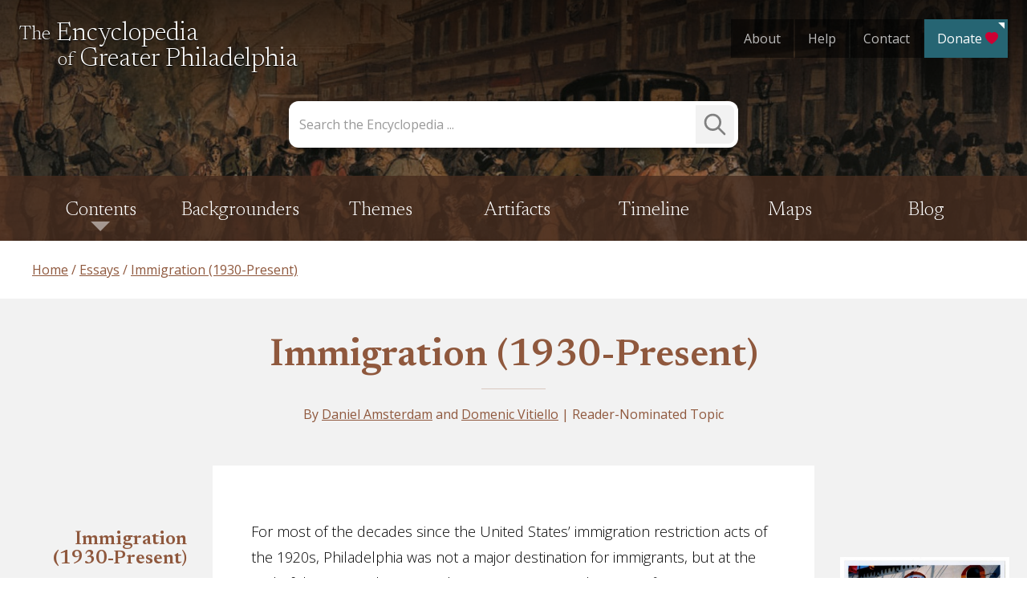

--- FILE ---
content_type: text/html; charset=UTF-8
request_url: https://philadelphiaencyclopedia.org/essays/immigration-1930-present/
body_size: 59747
content:
<!doctype html>
<html lang="en-US">
<head>
	<meta charset="UTF-8"><script type="text/javascript">(window.NREUM||(NREUM={})).init={privacy:{cookies_enabled:true},ajax:{deny_list:["bam.nr-data.net"]},feature_flags:["soft_nav"],distributed_tracing:{enabled:true}};(window.NREUM||(NREUM={})).loader_config={agentID:"1120103854",accountID:"3596025",trustKey:"66686",xpid:"VwMOV1ZRDRABVFZTAAABX1wD",licenseKey:"NRJS-8c0182f585e826e96cd",applicationID:"1071716982",browserID:"1120103854"};;/*! For license information please see nr-loader-spa-1.308.0.min.js.LICENSE.txt */
(()=>{var e,t,r={384:(e,t,r)=>{"use strict";r.d(t,{NT:()=>a,US:()=>u,Zm:()=>o,bQ:()=>d,dV:()=>c,pV:()=>l});var n=r(6154),i=r(1863),s=r(1910);const a={beacon:"bam.nr-data.net",errorBeacon:"bam.nr-data.net"};function o(){return n.gm.NREUM||(n.gm.NREUM={}),void 0===n.gm.newrelic&&(n.gm.newrelic=n.gm.NREUM),n.gm.NREUM}function c(){let e=o();return e.o||(e.o={ST:n.gm.setTimeout,SI:n.gm.setImmediate||n.gm.setInterval,CT:n.gm.clearTimeout,XHR:n.gm.XMLHttpRequest,REQ:n.gm.Request,EV:n.gm.Event,PR:n.gm.Promise,MO:n.gm.MutationObserver,FETCH:n.gm.fetch,WS:n.gm.WebSocket},(0,s.i)(...Object.values(e.o))),e}function d(e,t){let r=o();r.initializedAgents??={},t.initializedAt={ms:(0,i.t)(),date:new Date},r.initializedAgents[e]=t}function u(e,t){o()[e]=t}function l(){return function(){let e=o();const t=e.info||{};e.info={beacon:a.beacon,errorBeacon:a.errorBeacon,...t}}(),function(){let e=o();const t=e.init||{};e.init={...t}}(),c(),function(){let e=o();const t=e.loader_config||{};e.loader_config={...t}}(),o()}},782:(e,t,r)=>{"use strict";r.d(t,{T:()=>n});const n=r(860).K7.pageViewTiming},860:(e,t,r)=>{"use strict";r.d(t,{$J:()=>u,K7:()=>c,P3:()=>d,XX:()=>i,Yy:()=>o,df:()=>s,qY:()=>n,v4:()=>a});const n="events",i="jserrors",s="browser/blobs",a="rum",o="browser/logs",c={ajax:"ajax",genericEvents:"generic_events",jserrors:i,logging:"logging",metrics:"metrics",pageAction:"page_action",pageViewEvent:"page_view_event",pageViewTiming:"page_view_timing",sessionReplay:"session_replay",sessionTrace:"session_trace",softNav:"soft_navigations",spa:"spa"},d={[c.pageViewEvent]:1,[c.pageViewTiming]:2,[c.metrics]:3,[c.jserrors]:4,[c.spa]:5,[c.ajax]:6,[c.sessionTrace]:7,[c.softNav]:8,[c.sessionReplay]:9,[c.logging]:10,[c.genericEvents]:11},u={[c.pageViewEvent]:a,[c.pageViewTiming]:n,[c.ajax]:n,[c.spa]:n,[c.softNav]:n,[c.metrics]:i,[c.jserrors]:i,[c.sessionTrace]:s,[c.sessionReplay]:s,[c.logging]:o,[c.genericEvents]:"ins"}},944:(e,t,r)=>{"use strict";r.d(t,{R:()=>i});var n=r(3241);function i(e,t){"function"==typeof console.debug&&(console.debug("New Relic Warning: https://github.com/newrelic/newrelic-browser-agent/blob/main/docs/warning-codes.md#".concat(e),t),(0,n.W)({agentIdentifier:null,drained:null,type:"data",name:"warn",feature:"warn",data:{code:e,secondary:t}}))}},993:(e,t,r)=>{"use strict";r.d(t,{A$:()=>s,ET:()=>a,TZ:()=>o,p_:()=>i});var n=r(860);const i={ERROR:"ERROR",WARN:"WARN",INFO:"INFO",DEBUG:"DEBUG",TRACE:"TRACE"},s={OFF:0,ERROR:1,WARN:2,INFO:3,DEBUG:4,TRACE:5},a="log",o=n.K7.logging},1541:(e,t,r)=>{"use strict";r.d(t,{U:()=>i,f:()=>n});const n={MFE:"MFE",BA:"BA"};function i(e,t){if(2!==t?.harvestEndpointVersion)return{};const r=t.agentRef.runtime.appMetadata.agents[0].entityGuid;return e?{"source.id":e.id,"source.name":e.name,"source.type":e.type,"parent.id":e.parent?.id||r,"parent.type":e.parent?.type||n.BA}:{"entity.guid":r,appId:t.agentRef.info.applicationID}}},1687:(e,t,r)=>{"use strict";r.d(t,{Ak:()=>d,Ze:()=>h,x3:()=>u});var n=r(3241),i=r(7836),s=r(3606),a=r(860),o=r(2646);const c={};function d(e,t){const r={staged:!1,priority:a.P3[t]||0};l(e),c[e].get(t)||c[e].set(t,r)}function u(e,t){e&&c[e]&&(c[e].get(t)&&c[e].delete(t),p(e,t,!1),c[e].size&&f(e))}function l(e){if(!e)throw new Error("agentIdentifier required");c[e]||(c[e]=new Map)}function h(e="",t="feature",r=!1){if(l(e),!e||!c[e].get(t)||r)return p(e,t);c[e].get(t).staged=!0,f(e)}function f(e){const t=Array.from(c[e]);t.every(([e,t])=>t.staged)&&(t.sort((e,t)=>e[1].priority-t[1].priority),t.forEach(([t])=>{c[e].delete(t),p(e,t)}))}function p(e,t,r=!0){const a=e?i.ee.get(e):i.ee,c=s.i.handlers;if(!a.aborted&&a.backlog&&c){if((0,n.W)({agentIdentifier:e,type:"lifecycle",name:"drain",feature:t}),r){const e=a.backlog[t],r=c[t];if(r){for(let t=0;e&&t<e.length;++t)g(e[t],r);Object.entries(r).forEach(([e,t])=>{Object.values(t||{}).forEach(t=>{t[0]?.on&&t[0]?.context()instanceof o.y&&t[0].on(e,t[1])})})}}a.isolatedBacklog||delete c[t],a.backlog[t]=null,a.emit("drain-"+t,[])}}function g(e,t){var r=e[1];Object.values(t[r]||{}).forEach(t=>{var r=e[0];if(t[0]===r){var n=t[1],i=e[3],s=e[2];n.apply(i,s)}})}},1738:(e,t,r)=>{"use strict";r.d(t,{U:()=>f,Y:()=>h});var n=r(3241),i=r(9908),s=r(1863),a=r(944),o=r(5701),c=r(3969),d=r(8362),u=r(860),l=r(4261);function h(e,t,r,s){const h=s||r;!h||h[e]&&h[e]!==d.d.prototype[e]||(h[e]=function(){(0,i.p)(c.xV,["API/"+e+"/called"],void 0,u.K7.metrics,r.ee),(0,n.W)({agentIdentifier:r.agentIdentifier,drained:!!o.B?.[r.agentIdentifier],type:"data",name:"api",feature:l.Pl+e,data:{}});try{return t.apply(this,arguments)}catch(e){(0,a.R)(23,e)}})}function f(e,t,r,n,a){const o=e.info;null===r?delete o.jsAttributes[t]:o.jsAttributes[t]=r,(a||null===r)&&(0,i.p)(l.Pl+n,[(0,s.t)(),t,r],void 0,"session",e.ee)}},1741:(e,t,r)=>{"use strict";r.d(t,{W:()=>s});var n=r(944),i=r(4261);class s{#e(e,...t){if(this[e]!==s.prototype[e])return this[e](...t);(0,n.R)(35,e)}addPageAction(e,t){return this.#e(i.hG,e,t)}register(e){return this.#e(i.eY,e)}recordCustomEvent(e,t){return this.#e(i.fF,e,t)}setPageViewName(e,t){return this.#e(i.Fw,e,t)}setCustomAttribute(e,t,r){return this.#e(i.cD,e,t,r)}noticeError(e,t){return this.#e(i.o5,e,t)}setUserId(e,t=!1){return this.#e(i.Dl,e,t)}setApplicationVersion(e){return this.#e(i.nb,e)}setErrorHandler(e){return this.#e(i.bt,e)}addRelease(e,t){return this.#e(i.k6,e,t)}log(e,t){return this.#e(i.$9,e,t)}start(){return this.#e(i.d3)}finished(e){return this.#e(i.BL,e)}recordReplay(){return this.#e(i.CH)}pauseReplay(){return this.#e(i.Tb)}addToTrace(e){return this.#e(i.U2,e)}setCurrentRouteName(e){return this.#e(i.PA,e)}interaction(e){return this.#e(i.dT,e)}wrapLogger(e,t,r){return this.#e(i.Wb,e,t,r)}measure(e,t){return this.#e(i.V1,e,t)}consent(e){return this.#e(i.Pv,e)}}},1863:(e,t,r)=>{"use strict";function n(){return Math.floor(performance.now())}r.d(t,{t:()=>n})},1910:(e,t,r)=>{"use strict";r.d(t,{i:()=>s});var n=r(944);const i=new Map;function s(...e){return e.every(e=>{if(i.has(e))return i.get(e);const t="function"==typeof e?e.toString():"",r=t.includes("[native code]"),s=t.includes("nrWrapper");return r||s||(0,n.R)(64,e?.name||t),i.set(e,r),r})}},2555:(e,t,r)=>{"use strict";r.d(t,{D:()=>o,f:()=>a});var n=r(384),i=r(8122);const s={beacon:n.NT.beacon,errorBeacon:n.NT.errorBeacon,licenseKey:void 0,applicationID:void 0,sa:void 0,queueTime:void 0,applicationTime:void 0,ttGuid:void 0,user:void 0,account:void 0,product:void 0,extra:void 0,jsAttributes:{},userAttributes:void 0,atts:void 0,transactionName:void 0,tNamePlain:void 0};function a(e){try{return!!e.licenseKey&&!!e.errorBeacon&&!!e.applicationID}catch(e){return!1}}const o=e=>(0,i.a)(e,s)},2614:(e,t,r)=>{"use strict";r.d(t,{BB:()=>a,H3:()=>n,g:()=>d,iL:()=>c,tS:()=>o,uh:()=>i,wk:()=>s});const n="NRBA",i="SESSION",s=144e5,a=18e5,o={STARTED:"session-started",PAUSE:"session-pause",RESET:"session-reset",RESUME:"session-resume",UPDATE:"session-update"},c={SAME_TAB:"same-tab",CROSS_TAB:"cross-tab"},d={OFF:0,FULL:1,ERROR:2}},2646:(e,t,r)=>{"use strict";r.d(t,{y:()=>n});class n{constructor(e){this.contextId=e}}},2843:(e,t,r)=>{"use strict";r.d(t,{G:()=>s,u:()=>i});var n=r(3878);function i(e,t=!1,r,i){(0,n.DD)("visibilitychange",function(){if(t)return void("hidden"===document.visibilityState&&e());e(document.visibilityState)},r,i)}function s(e,t,r){(0,n.sp)("pagehide",e,t,r)}},3241:(e,t,r)=>{"use strict";r.d(t,{W:()=>s});var n=r(6154);const i="newrelic";function s(e={}){try{n.gm.dispatchEvent(new CustomEvent(i,{detail:e}))}catch(e){}}},3304:(e,t,r)=>{"use strict";r.d(t,{A:()=>s});var n=r(7836);const i=()=>{const e=new WeakSet;return(t,r)=>{if("object"==typeof r&&null!==r){if(e.has(r))return;e.add(r)}return r}};function s(e){try{return JSON.stringify(e,i())??""}catch(e){try{n.ee.emit("internal-error",[e])}catch(e){}return""}}},3333:(e,t,r)=>{"use strict";r.d(t,{$v:()=>u,TZ:()=>n,Xh:()=>c,Zp:()=>i,kd:()=>d,mq:()=>o,nf:()=>a,qN:()=>s});const n=r(860).K7.genericEvents,i=["auxclick","click","copy","keydown","paste","scrollend"],s=["focus","blur"],a=4,o=1e3,c=2e3,d=["PageAction","UserAction","BrowserPerformance"],u={RESOURCES:"experimental.resources",REGISTER:"register"}},3434:(e,t,r)=>{"use strict";r.d(t,{Jt:()=>s,YM:()=>d});var n=r(7836),i=r(5607);const s="nr@original:".concat(i.W),a=50;var o=Object.prototype.hasOwnProperty,c=!1;function d(e,t){return e||(e=n.ee),r.inPlace=function(e,t,n,i,s){n||(n="");const a="-"===n.charAt(0);for(let o=0;o<t.length;o++){const c=t[o],d=e[c];l(d)||(e[c]=r(d,a?c+n:n,i,c,s))}},r.flag=s,r;function r(t,r,n,c,d){return l(t)?t:(r||(r=""),nrWrapper[s]=t,function(e,t,r){if(Object.defineProperty&&Object.keys)try{return Object.keys(e).forEach(function(r){Object.defineProperty(t,r,{get:function(){return e[r]},set:function(t){return e[r]=t,t}})}),t}catch(e){u([e],r)}for(var n in e)o.call(e,n)&&(t[n]=e[n])}(t,nrWrapper,e),nrWrapper);function nrWrapper(){var s,o,l,h;let f;try{o=this,s=[...arguments],l="function"==typeof n?n(s,o):n||{}}catch(t){u([t,"",[s,o,c],l],e)}i(r+"start",[s,o,c],l,d);const p=performance.now();let g;try{return h=t.apply(o,s),g=performance.now(),h}catch(e){throw g=performance.now(),i(r+"err",[s,o,e],l,d),f=e,f}finally{const e=g-p,t={start:p,end:g,duration:e,isLongTask:e>=a,methodName:c,thrownError:f};t.isLongTask&&i("long-task",[t,o],l,d),i(r+"end",[s,o,h],l,d)}}}function i(r,n,i,s){if(!c||t){var a=c;c=!0;try{e.emit(r,n,i,t,s)}catch(t){u([t,r,n,i],e)}c=a}}}function u(e,t){t||(t=n.ee);try{t.emit("internal-error",e)}catch(e){}}function l(e){return!(e&&"function"==typeof e&&e.apply&&!e[s])}},3606:(e,t,r)=>{"use strict";r.d(t,{i:()=>s});var n=r(9908);s.on=a;var i=s.handlers={};function s(e,t,r,s){a(s||n.d,i,e,t,r)}function a(e,t,r,i,s){s||(s="feature"),e||(e=n.d);var a=t[s]=t[s]||{};(a[r]=a[r]||[]).push([e,i])}},3738:(e,t,r)=>{"use strict";r.d(t,{He:()=>i,Kp:()=>o,Lc:()=>d,Rz:()=>u,TZ:()=>n,bD:()=>s,d3:()=>a,jx:()=>l,sl:()=>h,uP:()=>c});const n=r(860).K7.sessionTrace,i="bstResource",s="resource",a="-start",o="-end",c="fn"+a,d="fn"+o,u="pushState",l=1e3,h=3e4},3785:(e,t,r)=>{"use strict";r.d(t,{R:()=>c,b:()=>d});var n=r(9908),i=r(1863),s=r(860),a=r(3969),o=r(993);function c(e,t,r={},c=o.p_.INFO,d=!0,u,l=(0,i.t)()){(0,n.p)(a.xV,["API/logging/".concat(c.toLowerCase(),"/called")],void 0,s.K7.metrics,e),(0,n.p)(o.ET,[l,t,r,c,d,u],void 0,s.K7.logging,e)}function d(e){return"string"==typeof e&&Object.values(o.p_).some(t=>t===e.toUpperCase().trim())}},3878:(e,t,r)=>{"use strict";function n(e,t){return{capture:e,passive:!1,signal:t}}function i(e,t,r=!1,i){window.addEventListener(e,t,n(r,i))}function s(e,t,r=!1,i){document.addEventListener(e,t,n(r,i))}r.d(t,{DD:()=>s,jT:()=>n,sp:()=>i})},3962:(e,t,r)=>{"use strict";r.d(t,{AM:()=>a,O2:()=>l,OV:()=>s,Qu:()=>h,TZ:()=>c,ih:()=>f,pP:()=>o,t1:()=>u,tC:()=>i,wD:()=>d});var n=r(860);const i=["click","keydown","submit"],s="popstate",a="api",o="initialPageLoad",c=n.K7.softNav,d=5e3,u=500,l={INITIAL_PAGE_LOAD:"",ROUTE_CHANGE:1,UNSPECIFIED:2},h={INTERACTION:1,AJAX:2,CUSTOM_END:3,CUSTOM_TRACER:4},f={IP:"in progress",PF:"pending finish",FIN:"finished",CAN:"cancelled"}},3969:(e,t,r)=>{"use strict";r.d(t,{TZ:()=>n,XG:()=>o,rs:()=>i,xV:()=>a,z_:()=>s});const n=r(860).K7.metrics,i="sm",s="cm",a="storeSupportabilityMetrics",o="storeEventMetrics"},4234:(e,t,r)=>{"use strict";r.d(t,{W:()=>s});var n=r(7836),i=r(1687);class s{constructor(e,t){this.agentIdentifier=e,this.ee=n.ee.get(e),this.featureName=t,this.blocked=!1}deregisterDrain(){(0,i.x3)(this.agentIdentifier,this.featureName)}}},4261:(e,t,r)=>{"use strict";r.d(t,{$9:()=>u,BL:()=>c,CH:()=>p,Dl:()=>R,Fw:()=>w,PA:()=>v,Pl:()=>n,Pv:()=>A,Tb:()=>h,U2:()=>a,V1:()=>E,Wb:()=>T,bt:()=>y,cD:()=>b,d3:()=>x,dT:()=>d,eY:()=>g,fF:()=>f,hG:()=>s,hw:()=>i,k6:()=>o,nb:()=>m,o5:()=>l});const n="api-",i=n+"ixn-",s="addPageAction",a="addToTrace",o="addRelease",c="finished",d="interaction",u="log",l="noticeError",h="pauseReplay",f="recordCustomEvent",p="recordReplay",g="register",m="setApplicationVersion",v="setCurrentRouteName",b="setCustomAttribute",y="setErrorHandler",w="setPageViewName",R="setUserId",x="start",T="wrapLogger",E="measure",A="consent"},5205:(e,t,r)=>{"use strict";r.d(t,{j:()=>S});var n=r(384),i=r(1741);var s=r(2555),a=r(3333);const o=e=>{if(!e||"string"!=typeof e)return!1;try{document.createDocumentFragment().querySelector(e)}catch{return!1}return!0};var c=r(2614),d=r(944),u=r(8122);const l="[data-nr-mask]",h=e=>(0,u.a)(e,(()=>{const e={feature_flags:[],experimental:{allow_registered_children:!1,resources:!1},mask_selector:"*",block_selector:"[data-nr-block]",mask_input_options:{color:!1,date:!1,"datetime-local":!1,email:!1,month:!1,number:!1,range:!1,search:!1,tel:!1,text:!1,time:!1,url:!1,week:!1,textarea:!1,select:!1,password:!0}};return{ajax:{deny_list:void 0,block_internal:!0,enabled:!0,autoStart:!0},api:{get allow_registered_children(){return e.feature_flags.includes(a.$v.REGISTER)||e.experimental.allow_registered_children},set allow_registered_children(t){e.experimental.allow_registered_children=t},duplicate_registered_data:!1},browser_consent_mode:{enabled:!1},distributed_tracing:{enabled:void 0,exclude_newrelic_header:void 0,cors_use_newrelic_header:void 0,cors_use_tracecontext_headers:void 0,allowed_origins:void 0},get feature_flags(){return e.feature_flags},set feature_flags(t){e.feature_flags=t},generic_events:{enabled:!0,autoStart:!0},harvest:{interval:30},jserrors:{enabled:!0,autoStart:!0},logging:{enabled:!0,autoStart:!0},metrics:{enabled:!0,autoStart:!0},obfuscate:void 0,page_action:{enabled:!0},page_view_event:{enabled:!0,autoStart:!0},page_view_timing:{enabled:!0,autoStart:!0},performance:{capture_marks:!1,capture_measures:!1,capture_detail:!0,resources:{get enabled(){return e.feature_flags.includes(a.$v.RESOURCES)||e.experimental.resources},set enabled(t){e.experimental.resources=t},asset_types:[],first_party_domains:[],ignore_newrelic:!0}},privacy:{cookies_enabled:!0},proxy:{assets:void 0,beacon:void 0},session:{expiresMs:c.wk,inactiveMs:c.BB},session_replay:{autoStart:!0,enabled:!1,preload:!1,sampling_rate:10,error_sampling_rate:100,collect_fonts:!1,inline_images:!1,fix_stylesheets:!0,mask_all_inputs:!0,get mask_text_selector(){return e.mask_selector},set mask_text_selector(t){o(t)?e.mask_selector="".concat(t,",").concat(l):""===t||null===t?e.mask_selector=l:(0,d.R)(5,t)},get block_class(){return"nr-block"},get ignore_class(){return"nr-ignore"},get mask_text_class(){return"nr-mask"},get block_selector(){return e.block_selector},set block_selector(t){o(t)?e.block_selector+=",".concat(t):""!==t&&(0,d.R)(6,t)},get mask_input_options(){return e.mask_input_options},set mask_input_options(t){t&&"object"==typeof t?e.mask_input_options={...t,password:!0}:(0,d.R)(7,t)}},session_trace:{enabled:!0,autoStart:!0},soft_navigations:{enabled:!0,autoStart:!0},spa:{enabled:!0,autoStart:!0},ssl:void 0,user_actions:{enabled:!0,elementAttributes:["id","className","tagName","type"]}}})());var f=r(6154),p=r(9324);let g=0;const m={buildEnv:p.F3,distMethod:p.Xs,version:p.xv,originTime:f.WN},v={consented:!1},b={appMetadata:{},get consented(){return this.session?.state?.consent||v.consented},set consented(e){v.consented=e},customTransaction:void 0,denyList:void 0,disabled:!1,harvester:void 0,isolatedBacklog:!1,isRecording:!1,loaderType:void 0,maxBytes:3e4,obfuscator:void 0,onerror:void 0,ptid:void 0,releaseIds:{},session:void 0,timeKeeper:void 0,registeredEntities:[],jsAttributesMetadata:{bytes:0},get harvestCount(){return++g}},y=e=>{const t=(0,u.a)(e,b),r=Object.keys(m).reduce((e,t)=>(e[t]={value:m[t],writable:!1,configurable:!0,enumerable:!0},e),{});return Object.defineProperties(t,r)};var w=r(5701);const R=e=>{const t=e.startsWith("http");e+="/",r.p=t?e:"https://"+e};var x=r(7836),T=r(3241);const E={accountID:void 0,trustKey:void 0,agentID:void 0,licenseKey:void 0,applicationID:void 0,xpid:void 0},A=e=>(0,u.a)(e,E),_=new Set;function S(e,t={},r,a){let{init:o,info:c,loader_config:d,runtime:u={},exposed:l=!0}=t;if(!c){const e=(0,n.pV)();o=e.init,c=e.info,d=e.loader_config}e.init=h(o||{}),e.loader_config=A(d||{}),c.jsAttributes??={},f.bv&&(c.jsAttributes.isWorker=!0),e.info=(0,s.D)(c);const p=e.init,g=[c.beacon,c.errorBeacon];_.has(e.agentIdentifier)||(p.proxy.assets&&(R(p.proxy.assets),g.push(p.proxy.assets)),p.proxy.beacon&&g.push(p.proxy.beacon),e.beacons=[...g],function(e){const t=(0,n.pV)();Object.getOwnPropertyNames(i.W.prototype).forEach(r=>{const n=i.W.prototype[r];if("function"!=typeof n||"constructor"===n)return;let s=t[r];e[r]&&!1!==e.exposed&&"micro-agent"!==e.runtime?.loaderType&&(t[r]=(...t)=>{const n=e[r](...t);return s?s(...t):n})})}(e),(0,n.US)("activatedFeatures",w.B)),u.denyList=[...p.ajax.deny_list||[],...p.ajax.block_internal?g:[]],u.ptid=e.agentIdentifier,u.loaderType=r,e.runtime=y(u),_.has(e.agentIdentifier)||(e.ee=x.ee.get(e.agentIdentifier),e.exposed=l,(0,T.W)({agentIdentifier:e.agentIdentifier,drained:!!w.B?.[e.agentIdentifier],type:"lifecycle",name:"initialize",feature:void 0,data:e.config})),_.add(e.agentIdentifier)}},5270:(e,t,r)=>{"use strict";r.d(t,{Aw:()=>a,SR:()=>s,rF:()=>o});var n=r(384),i=r(7767);function s(e){return!!(0,n.dV)().o.MO&&(0,i.V)(e)&&!0===e?.session_trace.enabled}function a(e){return!0===e?.session_replay.preload&&s(e)}function o(e,t){try{if("string"==typeof t?.type){if("password"===t.type.toLowerCase())return"*".repeat(e?.length||0);if(void 0!==t?.dataset?.nrUnmask||t?.classList?.contains("nr-unmask"))return e}}catch(e){}return"string"==typeof e?e.replace(/[\S]/g,"*"):"*".repeat(e?.length||0)}},5289:(e,t,r)=>{"use strict";r.d(t,{GG:()=>a,Qr:()=>c,sB:()=>o});var n=r(3878),i=r(6389);function s(){return"undefined"==typeof document||"complete"===document.readyState}function a(e,t){if(s())return e();const r=(0,i.J)(e),a=setInterval(()=>{s()&&(clearInterval(a),r())},500);(0,n.sp)("load",r,t)}function o(e){if(s())return e();(0,n.DD)("DOMContentLoaded",e)}function c(e){if(s())return e();(0,n.sp)("popstate",e)}},5607:(e,t,r)=>{"use strict";r.d(t,{W:()=>n});const n=(0,r(9566).bz)()},5701:(e,t,r)=>{"use strict";r.d(t,{B:()=>s,t:()=>a});var n=r(3241);const i=new Set,s={};function a(e,t){const r=t.agentIdentifier;s[r]??={},e&&"object"==typeof e&&(i.has(r)||(t.ee.emit("rumresp",[e]),s[r]=e,i.add(r),(0,n.W)({agentIdentifier:r,loaded:!0,drained:!0,type:"lifecycle",name:"load",feature:void 0,data:e})))}},6154:(e,t,r)=>{"use strict";r.d(t,{OF:()=>d,RI:()=>i,WN:()=>h,bv:()=>s,eN:()=>f,gm:()=>a,lR:()=>l,m:()=>c,mw:()=>o,sb:()=>u});var n=r(1863);const i="undefined"!=typeof window&&!!window.document,s="undefined"!=typeof WorkerGlobalScope&&("undefined"!=typeof self&&self instanceof WorkerGlobalScope&&self.navigator instanceof WorkerNavigator||"undefined"!=typeof globalThis&&globalThis instanceof WorkerGlobalScope&&globalThis.navigator instanceof WorkerNavigator),a=i?window:"undefined"!=typeof WorkerGlobalScope&&("undefined"!=typeof self&&self instanceof WorkerGlobalScope&&self||"undefined"!=typeof globalThis&&globalThis instanceof WorkerGlobalScope&&globalThis),o=Boolean("hidden"===a?.document?.visibilityState),c=""+a?.location,d=/iPad|iPhone|iPod/.test(a.navigator?.userAgent),u=d&&"undefined"==typeof SharedWorker,l=(()=>{const e=a.navigator?.userAgent?.match(/Firefox[/\s](\d+\.\d+)/);return Array.isArray(e)&&e.length>=2?+e[1]:0})(),h=Date.now()-(0,n.t)(),f=()=>"undefined"!=typeof PerformanceNavigationTiming&&a?.performance?.getEntriesByType("navigation")?.[0]?.responseStart},6344:(e,t,r)=>{"use strict";r.d(t,{BB:()=>u,Qb:()=>l,TZ:()=>i,Ug:()=>a,Vh:()=>s,_s:()=>o,bc:()=>d,yP:()=>c});var n=r(2614);const i=r(860).K7.sessionReplay,s="errorDuringReplay",a=.12,o={DomContentLoaded:0,Load:1,FullSnapshot:2,IncrementalSnapshot:3,Meta:4,Custom:5},c={[n.g.ERROR]:15e3,[n.g.FULL]:3e5,[n.g.OFF]:0},d={RESET:{message:"Session was reset",sm:"Reset"},IMPORT:{message:"Recorder failed to import",sm:"Import"},TOO_MANY:{message:"429: Too Many Requests",sm:"Too-Many"},TOO_BIG:{message:"Payload was too large",sm:"Too-Big"},CROSS_TAB:{message:"Session Entity was set to OFF on another tab",sm:"Cross-Tab"},ENTITLEMENTS:{message:"Session Replay is not allowed and will not be started",sm:"Entitlement"}},u=5e3,l={API:"api",RESUME:"resume",SWITCH_TO_FULL:"switchToFull",INITIALIZE:"initialize",PRELOAD:"preload"}},6389:(e,t,r)=>{"use strict";function n(e,t=500,r={}){const n=r?.leading||!1;let i;return(...r)=>{n&&void 0===i&&(e.apply(this,r),i=setTimeout(()=>{i=clearTimeout(i)},t)),n||(clearTimeout(i),i=setTimeout(()=>{e.apply(this,r)},t))}}function i(e){let t=!1;return(...r)=>{t||(t=!0,e.apply(this,r))}}r.d(t,{J:()=>i,s:()=>n})},6630:(e,t,r)=>{"use strict";r.d(t,{T:()=>n});const n=r(860).K7.pageViewEvent},6774:(e,t,r)=>{"use strict";r.d(t,{T:()=>n});const n=r(860).K7.jserrors},7295:(e,t,r)=>{"use strict";r.d(t,{Xv:()=>a,gX:()=>i,iW:()=>s});var n=[];function i(e){if(!e||s(e))return!1;if(0===n.length)return!0;if("*"===n[0].hostname)return!1;for(var t=0;t<n.length;t++){var r=n[t];if(r.hostname.test(e.hostname)&&r.pathname.test(e.pathname))return!1}return!0}function s(e){return void 0===e.hostname}function a(e){if(n=[],e&&e.length)for(var t=0;t<e.length;t++){let r=e[t];if(!r)continue;if("*"===r)return void(n=[{hostname:"*"}]);0===r.indexOf("http://")?r=r.substring(7):0===r.indexOf("https://")&&(r=r.substring(8));const i=r.indexOf("/");let s,a;i>0?(s=r.substring(0,i),a=r.substring(i)):(s=r,a="*");let[c]=s.split(":");n.push({hostname:o(c),pathname:o(a,!0)})}}function o(e,t=!1){const r=e.replace(/[.+?^${}()|[\]\\]/g,e=>"\\"+e).replace(/\*/g,".*?");return new RegExp((t?"^":"")+r+"$")}},7485:(e,t,r)=>{"use strict";r.d(t,{D:()=>i});var n=r(6154);function i(e){if(0===(e||"").indexOf("data:"))return{protocol:"data"};try{const t=new URL(e,location.href),r={port:t.port,hostname:t.hostname,pathname:t.pathname,search:t.search,protocol:t.protocol.slice(0,t.protocol.indexOf(":")),sameOrigin:t.protocol===n.gm?.location?.protocol&&t.host===n.gm?.location?.host};return r.port&&""!==r.port||("http:"===t.protocol&&(r.port="80"),"https:"===t.protocol&&(r.port="443")),r.pathname&&""!==r.pathname?r.pathname.startsWith("/")||(r.pathname="/".concat(r.pathname)):r.pathname="/",r}catch(e){return{}}}},7699:(e,t,r)=>{"use strict";r.d(t,{It:()=>s,KC:()=>o,No:()=>i,qh:()=>a});var n=r(860);const i=16e3,s=1e6,a="SESSION_ERROR",o={[n.K7.logging]:!0,[n.K7.genericEvents]:!1,[n.K7.jserrors]:!1,[n.K7.ajax]:!1}},7767:(e,t,r)=>{"use strict";r.d(t,{V:()=>i});var n=r(6154);const i=e=>n.RI&&!0===e?.privacy.cookies_enabled},7836:(e,t,r)=>{"use strict";r.d(t,{P:()=>o,ee:()=>c});var n=r(384),i=r(8990),s=r(2646),a=r(5607);const o="nr@context:".concat(a.W),c=function e(t,r){var n={},a={},u={},l=!1;try{l=16===r.length&&d.initializedAgents?.[r]?.runtime.isolatedBacklog}catch(e){}var h={on:p,addEventListener:p,removeEventListener:function(e,t){var r=n[e];if(!r)return;for(var i=0;i<r.length;i++)r[i]===t&&r.splice(i,1)},emit:function(e,r,n,i,s){!1!==s&&(s=!0);if(c.aborted&&!i)return;t&&s&&t.emit(e,r,n);var o=f(n);g(e).forEach(e=>{e.apply(o,r)});var d=v()[a[e]];d&&d.push([h,e,r,o]);return o},get:m,listeners:g,context:f,buffer:function(e,t){const r=v();if(t=t||"feature",h.aborted)return;Object.entries(e||{}).forEach(([e,n])=>{a[n]=t,t in r||(r[t]=[])})},abort:function(){h._aborted=!0,Object.keys(h.backlog).forEach(e=>{delete h.backlog[e]})},isBuffering:function(e){return!!v()[a[e]]},debugId:r,backlog:l?{}:t&&"object"==typeof t.backlog?t.backlog:{},isolatedBacklog:l};return Object.defineProperty(h,"aborted",{get:()=>{let e=h._aborted||!1;return e||(t&&(e=t.aborted),e)}}),h;function f(e){return e&&e instanceof s.y?e:e?(0,i.I)(e,o,()=>new s.y(o)):new s.y(o)}function p(e,t){n[e]=g(e).concat(t)}function g(e){return n[e]||[]}function m(t){return u[t]=u[t]||e(h,t)}function v(){return h.backlog}}(void 0,"globalEE"),d=(0,n.Zm)();d.ee||(d.ee=c)},8122:(e,t,r)=>{"use strict";r.d(t,{a:()=>i});var n=r(944);function i(e,t){try{if(!e||"object"!=typeof e)return(0,n.R)(3);if(!t||"object"!=typeof t)return(0,n.R)(4);const r=Object.create(Object.getPrototypeOf(t),Object.getOwnPropertyDescriptors(t)),s=0===Object.keys(r).length?e:r;for(let a in s)if(void 0!==e[a])try{if(null===e[a]){r[a]=null;continue}Array.isArray(e[a])&&Array.isArray(t[a])?r[a]=Array.from(new Set([...e[a],...t[a]])):"object"==typeof e[a]&&"object"==typeof t[a]?r[a]=i(e[a],t[a]):r[a]=e[a]}catch(e){r[a]||(0,n.R)(1,e)}return r}catch(e){(0,n.R)(2,e)}}},8139:(e,t,r)=>{"use strict";r.d(t,{u:()=>h});var n=r(7836),i=r(3434),s=r(8990),a=r(6154);const o={},c=a.gm.XMLHttpRequest,d="addEventListener",u="removeEventListener",l="nr@wrapped:".concat(n.P);function h(e){var t=function(e){return(e||n.ee).get("events")}(e);if(o[t.debugId]++)return t;o[t.debugId]=1;var r=(0,i.YM)(t,!0);function h(e){r.inPlace(e,[d,u],"-",p)}function p(e,t){return e[1]}return"getPrototypeOf"in Object&&(a.RI&&f(document,h),c&&f(c.prototype,h),f(a.gm,h)),t.on(d+"-start",function(e,t){var n=e[1];if(null!==n&&("function"==typeof n||"object"==typeof n)&&"newrelic"!==e[0]){var i=(0,s.I)(n,l,function(){var e={object:function(){if("function"!=typeof n.handleEvent)return;return n.handleEvent.apply(n,arguments)},function:n}[typeof n];return e?r(e,"fn-",null,e.name||"anonymous"):n});this.wrapped=e[1]=i}}),t.on(u+"-start",function(e){e[1]=this.wrapped||e[1]}),t}function f(e,t,...r){let n=e;for(;"object"==typeof n&&!Object.prototype.hasOwnProperty.call(n,d);)n=Object.getPrototypeOf(n);n&&t(n,...r)}},8362:(e,t,r)=>{"use strict";r.d(t,{d:()=>s});var n=r(9566),i=r(1741);class s extends i.W{agentIdentifier=(0,n.LA)(16)}},8374:(e,t,r)=>{r.nc=(()=>{try{return document?.currentScript?.nonce}catch(e){}return""})()},8990:(e,t,r)=>{"use strict";r.d(t,{I:()=>i});var n=Object.prototype.hasOwnProperty;function i(e,t,r){if(n.call(e,t))return e[t];var i=r();if(Object.defineProperty&&Object.keys)try{return Object.defineProperty(e,t,{value:i,writable:!0,enumerable:!1}),i}catch(e){}return e[t]=i,i}},9119:(e,t,r)=>{"use strict";r.d(t,{L:()=>s});var n=/([^?#]*)[^#]*(#[^?]*|$).*/,i=/([^?#]*)().*/;function s(e,t){return e?e.replace(t?n:i,"$1$2"):e}},9300:(e,t,r)=>{"use strict";r.d(t,{T:()=>n});const n=r(860).K7.ajax},9324:(e,t,r)=>{"use strict";r.d(t,{AJ:()=>a,F3:()=>i,Xs:()=>s,Yq:()=>o,xv:()=>n});const n="1.308.0",i="PROD",s="CDN",a="@newrelic/rrweb",o="1.0.1"},9566:(e,t,r)=>{"use strict";r.d(t,{LA:()=>o,ZF:()=>c,bz:()=>a,el:()=>d});var n=r(6154);const i="xxxxxxxx-xxxx-4xxx-yxxx-xxxxxxxxxxxx";function s(e,t){return e?15&e[t]:16*Math.random()|0}function a(){const e=n.gm?.crypto||n.gm?.msCrypto;let t,r=0;return e&&e.getRandomValues&&(t=e.getRandomValues(new Uint8Array(30))),i.split("").map(e=>"x"===e?s(t,r++).toString(16):"y"===e?(3&s()|8).toString(16):e).join("")}function o(e){const t=n.gm?.crypto||n.gm?.msCrypto;let r,i=0;t&&t.getRandomValues&&(r=t.getRandomValues(new Uint8Array(e)));const a=[];for(var o=0;o<e;o++)a.push(s(r,i++).toString(16));return a.join("")}function c(){return o(16)}function d(){return o(32)}},9908:(e,t,r)=>{"use strict";r.d(t,{d:()=>n,p:()=>i});var n=r(7836).ee.get("handle");function i(e,t,r,i,s){s?(s.buffer([e],i),s.emit(e,t,r)):(n.buffer([e],i),n.emit(e,t,r))}}},n={};function i(e){var t=n[e];if(void 0!==t)return t.exports;var s=n[e]={exports:{}};return r[e](s,s.exports,i),s.exports}i.m=r,i.d=(e,t)=>{for(var r in t)i.o(t,r)&&!i.o(e,r)&&Object.defineProperty(e,r,{enumerable:!0,get:t[r]})},i.f={},i.e=e=>Promise.all(Object.keys(i.f).reduce((t,r)=>(i.f[r](e,t),t),[])),i.u=e=>({212:"nr-spa-compressor",249:"nr-spa-recorder",478:"nr-spa"}[e]+"-1.308.0.min.js"),i.o=(e,t)=>Object.prototype.hasOwnProperty.call(e,t),e={},t="NRBA-1.308.0.PROD:",i.l=(r,n,s,a)=>{if(e[r])e[r].push(n);else{var o,c;if(void 0!==s)for(var d=document.getElementsByTagName("script"),u=0;u<d.length;u++){var l=d[u];if(l.getAttribute("src")==r||l.getAttribute("data-webpack")==t+s){o=l;break}}if(!o){c=!0;var h={478:"sha512-RSfSVnmHk59T/uIPbdSE0LPeqcEdF4/+XhfJdBuccH5rYMOEZDhFdtnh6X6nJk7hGpzHd9Ujhsy7lZEz/ORYCQ==",249:"sha512-ehJXhmntm85NSqW4MkhfQqmeKFulra3klDyY0OPDUE+sQ3GokHlPh1pmAzuNy//3j4ac6lzIbmXLvGQBMYmrkg==",212:"sha512-B9h4CR46ndKRgMBcK+j67uSR2RCnJfGefU+A7FrgR/k42ovXy5x/MAVFiSvFxuVeEk/pNLgvYGMp1cBSK/G6Fg=="};(o=document.createElement("script")).charset="utf-8",i.nc&&o.setAttribute("nonce",i.nc),o.setAttribute("data-webpack",t+s),o.src=r,0!==o.src.indexOf(window.location.origin+"/")&&(o.crossOrigin="anonymous"),h[a]&&(o.integrity=h[a])}e[r]=[n];var f=(t,n)=>{o.onerror=o.onload=null,clearTimeout(p);var i=e[r];if(delete e[r],o.parentNode&&o.parentNode.removeChild(o),i&&i.forEach(e=>e(n)),t)return t(n)},p=setTimeout(f.bind(null,void 0,{type:"timeout",target:o}),12e4);o.onerror=f.bind(null,o.onerror),o.onload=f.bind(null,o.onload),c&&document.head.appendChild(o)}},i.r=e=>{"undefined"!=typeof Symbol&&Symbol.toStringTag&&Object.defineProperty(e,Symbol.toStringTag,{value:"Module"}),Object.defineProperty(e,"__esModule",{value:!0})},i.p="https://js-agent.newrelic.com/",(()=>{var e={38:0,788:0};i.f.j=(t,r)=>{var n=i.o(e,t)?e[t]:void 0;if(0!==n)if(n)r.push(n[2]);else{var s=new Promise((r,i)=>n=e[t]=[r,i]);r.push(n[2]=s);var a=i.p+i.u(t),o=new Error;i.l(a,r=>{if(i.o(e,t)&&(0!==(n=e[t])&&(e[t]=void 0),n)){var s=r&&("load"===r.type?"missing":r.type),a=r&&r.target&&r.target.src;o.message="Loading chunk "+t+" failed: ("+s+": "+a+")",o.name="ChunkLoadError",o.type=s,o.request=a,n[1](o)}},"chunk-"+t,t)}};var t=(t,r)=>{var n,s,[a,o,c]=r,d=0;if(a.some(t=>0!==e[t])){for(n in o)i.o(o,n)&&(i.m[n]=o[n]);if(c)c(i)}for(t&&t(r);d<a.length;d++)s=a[d],i.o(e,s)&&e[s]&&e[s][0](),e[s]=0},r=self["webpackChunk:NRBA-1.308.0.PROD"]=self["webpackChunk:NRBA-1.308.0.PROD"]||[];r.forEach(t.bind(null,0)),r.push=t.bind(null,r.push.bind(r))})(),(()=>{"use strict";i(8374);var e=i(8362),t=i(860);const r=Object.values(t.K7);var n=i(5205);var s=i(9908),a=i(1863),o=i(4261),c=i(1738);var d=i(1687),u=i(4234),l=i(5289),h=i(6154),f=i(944),p=i(5270),g=i(7767),m=i(6389),v=i(7699);class b extends u.W{constructor(e,t){super(e.agentIdentifier,t),this.agentRef=e,this.abortHandler=void 0,this.featAggregate=void 0,this.loadedSuccessfully=void 0,this.onAggregateImported=new Promise(e=>{this.loadedSuccessfully=e}),this.deferred=Promise.resolve(),!1===e.init[this.featureName].autoStart?this.deferred=new Promise((t,r)=>{this.ee.on("manual-start-all",(0,m.J)(()=>{(0,d.Ak)(e.agentIdentifier,this.featureName),t()}))}):(0,d.Ak)(e.agentIdentifier,t)}importAggregator(e,t,r={}){if(this.featAggregate)return;const n=async()=>{let n;await this.deferred;try{if((0,g.V)(e.init)){const{setupAgentSession:t}=await i.e(478).then(i.bind(i,8766));n=t(e)}}catch(e){(0,f.R)(20,e),this.ee.emit("internal-error",[e]),(0,s.p)(v.qh,[e],void 0,this.featureName,this.ee)}try{if(!this.#t(this.featureName,n,e.init))return(0,d.Ze)(this.agentIdentifier,this.featureName),void this.loadedSuccessfully(!1);const{Aggregate:i}=await t();this.featAggregate=new i(e,r),e.runtime.harvester.initializedAggregates.push(this.featAggregate),this.loadedSuccessfully(!0)}catch(e){(0,f.R)(34,e),this.abortHandler?.(),(0,d.Ze)(this.agentIdentifier,this.featureName,!0),this.loadedSuccessfully(!1),this.ee&&this.ee.abort()}};h.RI?(0,l.GG)(()=>n(),!0):n()}#t(e,r,n){if(this.blocked)return!1;switch(e){case t.K7.sessionReplay:return(0,p.SR)(n)&&!!r;case t.K7.sessionTrace:return!!r;default:return!0}}}var y=i(6630),w=i(2614),R=i(3241);class x extends b{static featureName=y.T;constructor(e){var t;super(e,y.T),this.setupInspectionEvents(e.agentIdentifier),t=e,(0,c.Y)(o.Fw,function(e,r){"string"==typeof e&&("/"!==e.charAt(0)&&(e="/"+e),t.runtime.customTransaction=(r||"http://custom.transaction")+e,(0,s.p)(o.Pl+o.Fw,[(0,a.t)()],void 0,void 0,t.ee))},t),this.importAggregator(e,()=>i.e(478).then(i.bind(i,2467)))}setupInspectionEvents(e){const t=(t,r)=>{t&&(0,R.W)({agentIdentifier:e,timeStamp:t.timeStamp,loaded:"complete"===t.target.readyState,type:"window",name:r,data:t.target.location+""})};(0,l.sB)(e=>{t(e,"DOMContentLoaded")}),(0,l.GG)(e=>{t(e,"load")}),(0,l.Qr)(e=>{t(e,"navigate")}),this.ee.on(w.tS.UPDATE,(t,r)=>{(0,R.W)({agentIdentifier:e,type:"lifecycle",name:"session",data:r})})}}var T=i(384);class E extends e.d{constructor(e){var t;(super(),h.gm)?(this.features={},(0,T.bQ)(this.agentIdentifier,this),this.desiredFeatures=new Set(e.features||[]),this.desiredFeatures.add(x),(0,n.j)(this,e,e.loaderType||"agent"),t=this,(0,c.Y)(o.cD,function(e,r,n=!1){if("string"==typeof e){if(["string","number","boolean"].includes(typeof r)||null===r)return(0,c.U)(t,e,r,o.cD,n);(0,f.R)(40,typeof r)}else(0,f.R)(39,typeof e)},t),function(e){(0,c.Y)(o.Dl,function(t,r=!1){if("string"!=typeof t&&null!==t)return void(0,f.R)(41,typeof t);const n=e.info.jsAttributes["enduser.id"];r&&null!=n&&n!==t?(0,s.p)(o.Pl+"setUserIdAndResetSession",[t],void 0,"session",e.ee):(0,c.U)(e,"enduser.id",t,o.Dl,!0)},e)}(this),function(e){(0,c.Y)(o.nb,function(t){if("string"==typeof t||null===t)return(0,c.U)(e,"application.version",t,o.nb,!1);(0,f.R)(42,typeof t)},e)}(this),function(e){(0,c.Y)(o.d3,function(){e.ee.emit("manual-start-all")},e)}(this),function(e){(0,c.Y)(o.Pv,function(t=!0){if("boolean"==typeof t){if((0,s.p)(o.Pl+o.Pv,[t],void 0,"session",e.ee),e.runtime.consented=t,t){const t=e.features.page_view_event;t.onAggregateImported.then(e=>{const r=t.featAggregate;e&&!r.sentRum&&r.sendRum()})}}else(0,f.R)(65,typeof t)},e)}(this),this.run()):(0,f.R)(21)}get config(){return{info:this.info,init:this.init,loader_config:this.loader_config,runtime:this.runtime}}get api(){return this}run(){try{const e=function(e){const t={};return r.forEach(r=>{t[r]=!!e[r]?.enabled}),t}(this.init),n=[...this.desiredFeatures];n.sort((e,r)=>t.P3[e.featureName]-t.P3[r.featureName]),n.forEach(r=>{if(!e[r.featureName]&&r.featureName!==t.K7.pageViewEvent)return;if(r.featureName===t.K7.spa)return void(0,f.R)(67);const n=function(e){switch(e){case t.K7.ajax:return[t.K7.jserrors];case t.K7.sessionTrace:return[t.K7.ajax,t.K7.pageViewEvent];case t.K7.sessionReplay:return[t.K7.sessionTrace];case t.K7.pageViewTiming:return[t.K7.pageViewEvent];default:return[]}}(r.featureName).filter(e=>!(e in this.features));n.length>0&&(0,f.R)(36,{targetFeature:r.featureName,missingDependencies:n}),this.features[r.featureName]=new r(this)})}catch(e){(0,f.R)(22,e);for(const e in this.features)this.features[e].abortHandler?.();const t=(0,T.Zm)();delete t.initializedAgents[this.agentIdentifier]?.features,delete this.sharedAggregator;return t.ee.get(this.agentIdentifier).abort(),!1}}}var A=i(2843),_=i(782);class S extends b{static featureName=_.T;constructor(e){super(e,_.T),h.RI&&((0,A.u)(()=>(0,s.p)("docHidden",[(0,a.t)()],void 0,_.T,this.ee),!0),(0,A.G)(()=>(0,s.p)("winPagehide",[(0,a.t)()],void 0,_.T,this.ee)),this.importAggregator(e,()=>i.e(478).then(i.bind(i,9917))))}}var O=i(3969);class I extends b{static featureName=O.TZ;constructor(e){super(e,O.TZ),h.RI&&document.addEventListener("securitypolicyviolation",e=>{(0,s.p)(O.xV,["Generic/CSPViolation/Detected"],void 0,this.featureName,this.ee)}),this.importAggregator(e,()=>i.e(478).then(i.bind(i,6555)))}}var N=i(6774),P=i(3878),k=i(3304);class D{constructor(e,t,r,n,i){this.name="UncaughtError",this.message="string"==typeof e?e:(0,k.A)(e),this.sourceURL=t,this.line=r,this.column=n,this.__newrelic=i}}function C(e){return M(e)?e:new D(void 0!==e?.message?e.message:e,e?.filename||e?.sourceURL,e?.lineno||e?.line,e?.colno||e?.col,e?.__newrelic,e?.cause)}function j(e){const t="Unhandled Promise Rejection: ";if(!e?.reason)return;if(M(e.reason)){try{e.reason.message.startsWith(t)||(e.reason.message=t+e.reason.message)}catch(e){}return C(e.reason)}const r=C(e.reason);return(r.message||"").startsWith(t)||(r.message=t+r.message),r}function L(e){if(e.error instanceof SyntaxError&&!/:\d+$/.test(e.error.stack?.trim())){const t=new D(e.message,e.filename,e.lineno,e.colno,e.error.__newrelic,e.cause);return t.name=SyntaxError.name,t}return M(e.error)?e.error:C(e)}function M(e){return e instanceof Error&&!!e.stack}function H(e,r,n,i,o=(0,a.t)()){"string"==typeof e&&(e=new Error(e)),(0,s.p)("err",[e,o,!1,r,n.runtime.isRecording,void 0,i],void 0,t.K7.jserrors,n.ee),(0,s.p)("uaErr",[],void 0,t.K7.genericEvents,n.ee)}var B=i(1541),K=i(993),W=i(3785);function U(e,{customAttributes:t={},level:r=K.p_.INFO}={},n,i,s=(0,a.t)()){(0,W.R)(n.ee,e,t,r,!1,i,s)}function F(e,r,n,i,c=(0,a.t)()){(0,s.p)(o.Pl+o.hG,[c,e,r,i],void 0,t.K7.genericEvents,n.ee)}function V(e,r,n,i,c=(0,a.t)()){const{start:d,end:u,customAttributes:l}=r||{},h={customAttributes:l||{}};if("object"!=typeof h.customAttributes||"string"!=typeof e||0===e.length)return void(0,f.R)(57);const p=(e,t)=>null==e?t:"number"==typeof e?e:e instanceof PerformanceMark?e.startTime:Number.NaN;if(h.start=p(d,0),h.end=p(u,c),Number.isNaN(h.start)||Number.isNaN(h.end))(0,f.R)(57);else{if(h.duration=h.end-h.start,!(h.duration<0))return(0,s.p)(o.Pl+o.V1,[h,e,i],void 0,t.K7.genericEvents,n.ee),h;(0,f.R)(58)}}function G(e,r={},n,i,c=(0,a.t)()){(0,s.p)(o.Pl+o.fF,[c,e,r,i],void 0,t.K7.genericEvents,n.ee)}function z(e){(0,c.Y)(o.eY,function(t){return Y(e,t)},e)}function Y(e,r,n){(0,f.R)(54,"newrelic.register"),r||={},r.type=B.f.MFE,r.licenseKey||=e.info.licenseKey,r.blocked=!1,r.parent=n||{},Array.isArray(r.tags)||(r.tags=[]);const i={};r.tags.forEach(e=>{"name"!==e&&"id"!==e&&(i["source.".concat(e)]=!0)}),r.isolated??=!0;let o=()=>{};const c=e.runtime.registeredEntities;if(!r.isolated){const e=c.find(({metadata:{target:{id:e}}})=>e===r.id&&!r.isolated);if(e)return e}const d=e=>{r.blocked=!0,o=e};function u(e){return"string"==typeof e&&!!e.trim()&&e.trim().length<501||"number"==typeof e}e.init.api.allow_registered_children||d((0,m.J)(()=>(0,f.R)(55))),u(r.id)&&u(r.name)||d((0,m.J)(()=>(0,f.R)(48,r)));const l={addPageAction:(t,n={})=>g(F,[t,{...i,...n},e],r),deregister:()=>{d((0,m.J)(()=>(0,f.R)(68)))},log:(t,n={})=>g(U,[t,{...n,customAttributes:{...i,...n.customAttributes||{}}},e],r),measure:(t,n={})=>g(V,[t,{...n,customAttributes:{...i,...n.customAttributes||{}}},e],r),noticeError:(t,n={})=>g(H,[t,{...i,...n},e],r),register:(t={})=>g(Y,[e,t],l.metadata.target),recordCustomEvent:(t,n={})=>g(G,[t,{...i,...n},e],r),setApplicationVersion:e=>p("application.version",e),setCustomAttribute:(e,t)=>p(e,t),setUserId:e=>p("enduser.id",e),metadata:{customAttributes:i,target:r}},h=()=>(r.blocked&&o(),r.blocked);h()||c.push(l);const p=(e,t)=>{h()||(i[e]=t)},g=(r,n,i)=>{if(h())return;const o=(0,a.t)();(0,s.p)(O.xV,["API/register/".concat(r.name,"/called")],void 0,t.K7.metrics,e.ee);try{if(e.init.api.duplicate_registered_data&&"register"!==r.name){let e=n;if(n[1]instanceof Object){const t={"child.id":i.id,"child.type":i.type};e="customAttributes"in n[1]?[n[0],{...n[1],customAttributes:{...n[1].customAttributes,...t}},...n.slice(2)]:[n[0],{...n[1],...t},...n.slice(2)]}r(...e,void 0,o)}return r(...n,i,o)}catch(e){(0,f.R)(50,e)}};return l}class Z extends b{static featureName=N.T;constructor(e){var t;super(e,N.T),t=e,(0,c.Y)(o.o5,(e,r)=>H(e,r,t),t),function(e){(0,c.Y)(o.bt,function(t){e.runtime.onerror=t},e)}(e),function(e){let t=0;(0,c.Y)(o.k6,function(e,r){++t>10||(this.runtime.releaseIds[e.slice(-200)]=(""+r).slice(-200))},e)}(e),z(e);try{this.removeOnAbort=new AbortController}catch(e){}this.ee.on("internal-error",(t,r)=>{this.abortHandler&&(0,s.p)("ierr",[C(t),(0,a.t)(),!0,{},e.runtime.isRecording,r],void 0,this.featureName,this.ee)}),h.gm.addEventListener("unhandledrejection",t=>{this.abortHandler&&(0,s.p)("err",[j(t),(0,a.t)(),!1,{unhandledPromiseRejection:1},e.runtime.isRecording],void 0,this.featureName,this.ee)},(0,P.jT)(!1,this.removeOnAbort?.signal)),h.gm.addEventListener("error",t=>{this.abortHandler&&(0,s.p)("err",[L(t),(0,a.t)(),!1,{},e.runtime.isRecording],void 0,this.featureName,this.ee)},(0,P.jT)(!1,this.removeOnAbort?.signal)),this.abortHandler=this.#r,this.importAggregator(e,()=>i.e(478).then(i.bind(i,2176)))}#r(){this.removeOnAbort?.abort(),this.abortHandler=void 0}}var q=i(8990);let X=1;function J(e){const t=typeof e;return!e||"object"!==t&&"function"!==t?-1:e===h.gm?0:(0,q.I)(e,"nr@id",function(){return X++})}function Q(e){if("string"==typeof e&&e.length)return e.length;if("object"==typeof e){if("undefined"!=typeof ArrayBuffer&&e instanceof ArrayBuffer&&e.byteLength)return e.byteLength;if("undefined"!=typeof Blob&&e instanceof Blob&&e.size)return e.size;if(!("undefined"!=typeof FormData&&e instanceof FormData))try{return(0,k.A)(e).length}catch(e){return}}}var ee=i(8139),te=i(7836),re=i(3434);const ne={},ie=["open","send"];function se(e){var t=e||te.ee;const r=function(e){return(e||te.ee).get("xhr")}(t);if(void 0===h.gm.XMLHttpRequest)return r;if(ne[r.debugId]++)return r;ne[r.debugId]=1,(0,ee.u)(t);var n=(0,re.YM)(r),i=h.gm.XMLHttpRequest,s=h.gm.MutationObserver,a=h.gm.Promise,o=h.gm.setInterval,c="readystatechange",d=["onload","onerror","onabort","onloadstart","onloadend","onprogress","ontimeout"],u=[],l=h.gm.XMLHttpRequest=function(e){const t=new i(e),s=r.context(t);try{r.emit("new-xhr",[t],s),t.addEventListener(c,(a=s,function(){var e=this;e.readyState>3&&!a.resolved&&(a.resolved=!0,r.emit("xhr-resolved",[],e)),n.inPlace(e,d,"fn-",y)}),(0,P.jT)(!1))}catch(e){(0,f.R)(15,e);try{r.emit("internal-error",[e])}catch(e){}}var a;return t};function p(e,t){n.inPlace(t,["onreadystatechange"],"fn-",y)}if(function(e,t){for(var r in e)t[r]=e[r]}(i,l),l.prototype=i.prototype,n.inPlace(l.prototype,ie,"-xhr-",y),r.on("send-xhr-start",function(e,t){p(e,t),function(e){u.push(e),s&&(g?g.then(b):o?o(b):(m=-m,v.data=m))}(t)}),r.on("open-xhr-start",p),s){var g=a&&a.resolve();if(!o&&!a){var m=1,v=document.createTextNode(m);new s(b).observe(v,{characterData:!0})}}else t.on("fn-end",function(e){e[0]&&e[0].type===c||b()});function b(){for(var e=0;e<u.length;e++)p(0,u[e]);u.length&&(u=[])}function y(e,t){return t}return r}var ae="fetch-",oe=ae+"body-",ce=["arrayBuffer","blob","json","text","formData"],de=h.gm.Request,ue=h.gm.Response,le="prototype";const he={};function fe(e){const t=function(e){return(e||te.ee).get("fetch")}(e);if(!(de&&ue&&h.gm.fetch))return t;if(he[t.debugId]++)return t;function r(e,r,n){var i=e[r];"function"==typeof i&&(e[r]=function(){var e,r=[...arguments],s={};t.emit(n+"before-start",[r],s),s[te.P]&&s[te.P].dt&&(e=s[te.P].dt);var a=i.apply(this,r);return t.emit(n+"start",[r,e],a),a.then(function(e){return t.emit(n+"end",[null,e],a),e},function(e){throw t.emit(n+"end",[e],a),e})})}return he[t.debugId]=1,ce.forEach(e=>{r(de[le],e,oe),r(ue[le],e,oe)}),r(h.gm,"fetch",ae),t.on(ae+"end",function(e,r){var n=this;if(r){var i=r.headers.get("content-length");null!==i&&(n.rxSize=i),t.emit(ae+"done",[null,r],n)}else t.emit(ae+"done",[e],n)}),t}var pe=i(7485),ge=i(9566);class me{constructor(e){this.agentRef=e}generateTracePayload(e){const t=this.agentRef.loader_config;if(!this.shouldGenerateTrace(e)||!t)return null;var r=(t.accountID||"").toString()||null,n=(t.agentID||"").toString()||null,i=(t.trustKey||"").toString()||null;if(!r||!n)return null;var s=(0,ge.ZF)(),a=(0,ge.el)(),o=Date.now(),c={spanId:s,traceId:a,timestamp:o};return(e.sameOrigin||this.isAllowedOrigin(e)&&this.useTraceContextHeadersForCors())&&(c.traceContextParentHeader=this.generateTraceContextParentHeader(s,a),c.traceContextStateHeader=this.generateTraceContextStateHeader(s,o,r,n,i)),(e.sameOrigin&&!this.excludeNewrelicHeader()||!e.sameOrigin&&this.isAllowedOrigin(e)&&this.useNewrelicHeaderForCors())&&(c.newrelicHeader=this.generateTraceHeader(s,a,o,r,n,i)),c}generateTraceContextParentHeader(e,t){return"00-"+t+"-"+e+"-01"}generateTraceContextStateHeader(e,t,r,n,i){return i+"@nr=0-1-"+r+"-"+n+"-"+e+"----"+t}generateTraceHeader(e,t,r,n,i,s){if(!("function"==typeof h.gm?.btoa))return null;var a={v:[0,1],d:{ty:"Browser",ac:n,ap:i,id:e,tr:t,ti:r}};return s&&n!==s&&(a.d.tk=s),btoa((0,k.A)(a))}shouldGenerateTrace(e){return this.agentRef.init?.distributed_tracing?.enabled&&this.isAllowedOrigin(e)}isAllowedOrigin(e){var t=!1;const r=this.agentRef.init?.distributed_tracing;if(e.sameOrigin)t=!0;else if(r?.allowed_origins instanceof Array)for(var n=0;n<r.allowed_origins.length;n++){var i=(0,pe.D)(r.allowed_origins[n]);if(e.hostname===i.hostname&&e.protocol===i.protocol&&e.port===i.port){t=!0;break}}return t}excludeNewrelicHeader(){var e=this.agentRef.init?.distributed_tracing;return!!e&&!!e.exclude_newrelic_header}useNewrelicHeaderForCors(){var e=this.agentRef.init?.distributed_tracing;return!!e&&!1!==e.cors_use_newrelic_header}useTraceContextHeadersForCors(){var e=this.agentRef.init?.distributed_tracing;return!!e&&!!e.cors_use_tracecontext_headers}}var ve=i(9300),be=i(7295);function ye(e){return"string"==typeof e?e:e instanceof(0,T.dV)().o.REQ?e.url:h.gm?.URL&&e instanceof URL?e.href:void 0}var we=["load","error","abort","timeout"],Re=we.length,xe=(0,T.dV)().o.REQ,Te=(0,T.dV)().o.XHR;const Ee="X-NewRelic-App-Data";class Ae extends b{static featureName=ve.T;constructor(e){super(e,ve.T),this.dt=new me(e),this.handler=(e,t,r,n)=>(0,s.p)(e,t,r,n,this.ee);try{const e={xmlhttprequest:"xhr",fetch:"fetch",beacon:"beacon"};h.gm?.performance?.getEntriesByType("resource").forEach(r=>{if(r.initiatorType in e&&0!==r.responseStatus){const n={status:r.responseStatus},i={rxSize:r.transferSize,duration:Math.floor(r.duration),cbTime:0};_e(n,r.name),this.handler("xhr",[n,i,r.startTime,r.responseEnd,e[r.initiatorType]],void 0,t.K7.ajax)}})}catch(e){}fe(this.ee),se(this.ee),function(e,r,n,i){function o(e){var t=this;t.totalCbs=0,t.called=0,t.cbTime=0,t.end=T,t.ended=!1,t.xhrGuids={},t.lastSize=null,t.loadCaptureCalled=!1,t.params=this.params||{},t.metrics=this.metrics||{},t.latestLongtaskEnd=0,e.addEventListener("load",function(r){E(t,e)},(0,P.jT)(!1)),h.lR||e.addEventListener("progress",function(e){t.lastSize=e.loaded},(0,P.jT)(!1))}function c(e){this.params={method:e[0]},_e(this,e[1]),this.metrics={}}function d(t,r){e.loader_config.xpid&&this.sameOrigin&&r.setRequestHeader("X-NewRelic-ID",e.loader_config.xpid);var n=i.generateTracePayload(this.parsedOrigin);if(n){var s=!1;n.newrelicHeader&&(r.setRequestHeader("newrelic",n.newrelicHeader),s=!0),n.traceContextParentHeader&&(r.setRequestHeader("traceparent",n.traceContextParentHeader),n.traceContextStateHeader&&r.setRequestHeader("tracestate",n.traceContextStateHeader),s=!0),s&&(this.dt=n)}}function u(e,t){var n=this.metrics,i=e[0],s=this;if(n&&i){var o=Q(i);o&&(n.txSize=o)}this.startTime=(0,a.t)(),this.body=i,this.listener=function(e){try{"abort"!==e.type||s.loadCaptureCalled||(s.params.aborted=!0),("load"!==e.type||s.called===s.totalCbs&&(s.onloadCalled||"function"!=typeof t.onload)&&"function"==typeof s.end)&&s.end(t)}catch(e){try{r.emit("internal-error",[e])}catch(e){}}};for(var c=0;c<Re;c++)t.addEventListener(we[c],this.listener,(0,P.jT)(!1))}function l(e,t,r){this.cbTime+=e,t?this.onloadCalled=!0:this.called+=1,this.called!==this.totalCbs||!this.onloadCalled&&"function"==typeof r.onload||"function"!=typeof this.end||this.end(r)}function f(e,t){var r=""+J(e)+!!t;this.xhrGuids&&!this.xhrGuids[r]&&(this.xhrGuids[r]=!0,this.totalCbs+=1)}function p(e,t){var r=""+J(e)+!!t;this.xhrGuids&&this.xhrGuids[r]&&(delete this.xhrGuids[r],this.totalCbs-=1)}function g(){this.endTime=(0,a.t)()}function m(e,t){t instanceof Te&&"load"===e[0]&&r.emit("xhr-load-added",[e[1],e[2]],t)}function v(e,t){t instanceof Te&&"load"===e[0]&&r.emit("xhr-load-removed",[e[1],e[2]],t)}function b(e,t,r){t instanceof Te&&("onload"===r&&(this.onload=!0),("load"===(e[0]&&e[0].type)||this.onload)&&(this.xhrCbStart=(0,a.t)()))}function y(e,t){this.xhrCbStart&&r.emit("xhr-cb-time",[(0,a.t)()-this.xhrCbStart,this.onload,t],t)}function w(e){var t,r=e[1]||{};if("string"==typeof e[0]?0===(t=e[0]).length&&h.RI&&(t=""+h.gm.location.href):e[0]&&e[0].url?t=e[0].url:h.gm?.URL&&e[0]&&e[0]instanceof URL?t=e[0].href:"function"==typeof e[0].toString&&(t=e[0].toString()),"string"==typeof t&&0!==t.length){t&&(this.parsedOrigin=(0,pe.D)(t),this.sameOrigin=this.parsedOrigin.sameOrigin);var n=i.generateTracePayload(this.parsedOrigin);if(n&&(n.newrelicHeader||n.traceContextParentHeader))if(e[0]&&e[0].headers)o(e[0].headers,n)&&(this.dt=n);else{var s={};for(var a in r)s[a]=r[a];s.headers=new Headers(r.headers||{}),o(s.headers,n)&&(this.dt=n),e.length>1?e[1]=s:e.push(s)}}function o(e,t){var r=!1;return t.newrelicHeader&&(e.set("newrelic",t.newrelicHeader),r=!0),t.traceContextParentHeader&&(e.set("traceparent",t.traceContextParentHeader),t.traceContextStateHeader&&e.set("tracestate",t.traceContextStateHeader),r=!0),r}}function R(e,t){this.params={},this.metrics={},this.startTime=(0,a.t)(),this.dt=t,e.length>=1&&(this.target=e[0]),e.length>=2&&(this.opts=e[1]);var r=this.opts||{},n=this.target;_e(this,ye(n));var i=(""+(n&&n instanceof xe&&n.method||r.method||"GET")).toUpperCase();this.params.method=i,this.body=r.body,this.txSize=Q(r.body)||0}function x(e,r){if(this.endTime=(0,a.t)(),this.params||(this.params={}),(0,be.iW)(this.params))return;let i;this.params.status=r?r.status:0,"string"==typeof this.rxSize&&this.rxSize.length>0&&(i=+this.rxSize);const s={txSize:this.txSize,rxSize:i,duration:(0,a.t)()-this.startTime};n("xhr",[this.params,s,this.startTime,this.endTime,"fetch"],this,t.K7.ajax)}function T(e){const r=this.params,i=this.metrics;if(!this.ended){this.ended=!0;for(let t=0;t<Re;t++)e.removeEventListener(we[t],this.listener,!1);r.aborted||(0,be.iW)(r)||(i.duration=(0,a.t)()-this.startTime,this.loadCaptureCalled||4!==e.readyState?null==r.status&&(r.status=0):E(this,e),i.cbTime=this.cbTime,n("xhr",[r,i,this.startTime,this.endTime,"xhr"],this,t.K7.ajax))}}function E(e,n){e.params.status=n.status;var i=function(e,t){var r=e.responseType;return"json"===r&&null!==t?t:"arraybuffer"===r||"blob"===r||"json"===r?Q(e.response):"text"===r||""===r||void 0===r?Q(e.responseText):void 0}(n,e.lastSize);if(i&&(e.metrics.rxSize=i),e.sameOrigin&&n.getAllResponseHeaders().indexOf(Ee)>=0){var a=n.getResponseHeader(Ee);a&&((0,s.p)(O.rs,["Ajax/CrossApplicationTracing/Header/Seen"],void 0,t.K7.metrics,r),e.params.cat=a.split(", ").pop())}e.loadCaptureCalled=!0}r.on("new-xhr",o),r.on("open-xhr-start",c),r.on("open-xhr-end",d),r.on("send-xhr-start",u),r.on("xhr-cb-time",l),r.on("xhr-load-added",f),r.on("xhr-load-removed",p),r.on("xhr-resolved",g),r.on("addEventListener-end",m),r.on("removeEventListener-end",v),r.on("fn-end",y),r.on("fetch-before-start",w),r.on("fetch-start",R),r.on("fn-start",b),r.on("fetch-done",x)}(e,this.ee,this.handler,this.dt),this.importAggregator(e,()=>i.e(478).then(i.bind(i,3845)))}}function _e(e,t){var r=(0,pe.D)(t),n=e.params||e;n.hostname=r.hostname,n.port=r.port,n.protocol=r.protocol,n.host=r.hostname+":"+r.port,n.pathname=r.pathname,e.parsedOrigin=r,e.sameOrigin=r.sameOrigin}const Se={},Oe=["pushState","replaceState"];function Ie(e){const t=function(e){return(e||te.ee).get("history")}(e);return!h.RI||Se[t.debugId]++||(Se[t.debugId]=1,(0,re.YM)(t).inPlace(window.history,Oe,"-")),t}var Ne=i(3738);function Pe(e){(0,c.Y)(o.BL,function(r=Date.now()){const n=r-h.WN;n<0&&(0,f.R)(62,r),(0,s.p)(O.XG,[o.BL,{time:n}],void 0,t.K7.metrics,e.ee),e.addToTrace({name:o.BL,start:r,origin:"nr"}),(0,s.p)(o.Pl+o.hG,[n,o.BL],void 0,t.K7.genericEvents,e.ee)},e)}const{He:ke,bD:De,d3:Ce,Kp:je,TZ:Le,Lc:Me,uP:He,Rz:Be}=Ne;class Ke extends b{static featureName=Le;constructor(e){var r;super(e,Le),r=e,(0,c.Y)(o.U2,function(e){if(!(e&&"object"==typeof e&&e.name&&e.start))return;const n={n:e.name,s:e.start-h.WN,e:(e.end||e.start)-h.WN,o:e.origin||"",t:"api"};n.s<0||n.e<0||n.e<n.s?(0,f.R)(61,{start:n.s,end:n.e}):(0,s.p)("bstApi",[n],void 0,t.K7.sessionTrace,r.ee)},r),Pe(e);if(!(0,g.V)(e.init))return void this.deregisterDrain();const n=this.ee;let d;Ie(n),this.eventsEE=(0,ee.u)(n),this.eventsEE.on(He,function(e,t){this.bstStart=(0,a.t)()}),this.eventsEE.on(Me,function(e,r){(0,s.p)("bst",[e[0],r,this.bstStart,(0,a.t)()],void 0,t.K7.sessionTrace,n)}),n.on(Be+Ce,function(e){this.time=(0,a.t)(),this.startPath=location.pathname+location.hash}),n.on(Be+je,function(e){(0,s.p)("bstHist",[location.pathname+location.hash,this.startPath,this.time],void 0,t.K7.sessionTrace,n)});try{d=new PerformanceObserver(e=>{const r=e.getEntries();(0,s.p)(ke,[r],void 0,t.K7.sessionTrace,n)}),d.observe({type:De,buffered:!0})}catch(e){}this.importAggregator(e,()=>i.e(478).then(i.bind(i,6974)),{resourceObserver:d})}}var We=i(6344);class Ue extends b{static featureName=We.TZ;#n;recorder;constructor(e){var r;let n;super(e,We.TZ),r=e,(0,c.Y)(o.CH,function(){(0,s.p)(o.CH,[],void 0,t.K7.sessionReplay,r.ee)},r),function(e){(0,c.Y)(o.Tb,function(){(0,s.p)(o.Tb,[],void 0,t.K7.sessionReplay,e.ee)},e)}(e);try{n=JSON.parse(localStorage.getItem("".concat(w.H3,"_").concat(w.uh)))}catch(e){}(0,p.SR)(e.init)&&this.ee.on(o.CH,()=>this.#i()),this.#s(n)&&this.importRecorder().then(e=>{e.startRecording(We.Qb.PRELOAD,n?.sessionReplayMode)}),this.importAggregator(this.agentRef,()=>i.e(478).then(i.bind(i,6167)),this),this.ee.on("err",e=>{this.blocked||this.agentRef.runtime.isRecording&&(this.errorNoticed=!0,(0,s.p)(We.Vh,[e],void 0,this.featureName,this.ee))})}#s(e){return e&&(e.sessionReplayMode===w.g.FULL||e.sessionReplayMode===w.g.ERROR)||(0,p.Aw)(this.agentRef.init)}importRecorder(){return this.recorder?Promise.resolve(this.recorder):(this.#n??=Promise.all([i.e(478),i.e(249)]).then(i.bind(i,4866)).then(({Recorder:e})=>(this.recorder=new e(this),this.recorder)).catch(e=>{throw this.ee.emit("internal-error",[e]),this.blocked=!0,e}),this.#n)}#i(){this.blocked||(this.featAggregate?this.featAggregate.mode!==w.g.FULL&&this.featAggregate.initializeRecording(w.g.FULL,!0,We.Qb.API):this.importRecorder().then(()=>{this.recorder.startRecording(We.Qb.API,w.g.FULL)}))}}var Fe=i(3962);class Ve extends b{static featureName=Fe.TZ;constructor(e){if(super(e,Fe.TZ),function(e){const r=e.ee.get("tracer");function n(){}(0,c.Y)(o.dT,function(e){return(new n).get("object"==typeof e?e:{})},e);const i=n.prototype={createTracer:function(n,i){var o={},c=this,d="function"==typeof i;return(0,s.p)(O.xV,["API/createTracer/called"],void 0,t.K7.metrics,e.ee),function(){if(r.emit((d?"":"no-")+"fn-start",[(0,a.t)(),c,d],o),d)try{return i.apply(this,arguments)}catch(e){const t="string"==typeof e?new Error(e):e;throw r.emit("fn-err",[arguments,this,t],o),t}finally{r.emit("fn-end",[(0,a.t)()],o)}}}};["actionText","setName","setAttribute","save","ignore","onEnd","getContext","end","get"].forEach(r=>{c.Y.apply(this,[r,function(){return(0,s.p)(o.hw+r,[performance.now(),...arguments],this,t.K7.softNav,e.ee),this},e,i])}),(0,c.Y)(o.PA,function(){(0,s.p)(o.hw+"routeName",[performance.now(),...arguments],void 0,t.K7.softNav,e.ee)},e)}(e),!h.RI||!(0,T.dV)().o.MO)return;const r=Ie(this.ee);try{this.removeOnAbort=new AbortController}catch(e){}Fe.tC.forEach(e=>{(0,P.sp)(e,e=>{l(e)},!0,this.removeOnAbort?.signal)});const n=()=>(0,s.p)("newURL",[(0,a.t)(),""+window.location],void 0,this.featureName,this.ee);r.on("pushState-end",n),r.on("replaceState-end",n),(0,P.sp)(Fe.OV,e=>{l(e),(0,s.p)("newURL",[e.timeStamp,""+window.location],void 0,this.featureName,this.ee)},!0,this.removeOnAbort?.signal);let d=!1;const u=new((0,T.dV)().o.MO)((e,t)=>{d||(d=!0,requestAnimationFrame(()=>{(0,s.p)("newDom",[(0,a.t)()],void 0,this.featureName,this.ee),d=!1}))}),l=(0,m.s)(e=>{"loading"!==document.readyState&&((0,s.p)("newUIEvent",[e],void 0,this.featureName,this.ee),u.observe(document.body,{attributes:!0,childList:!0,subtree:!0,characterData:!0}))},100,{leading:!0});this.abortHandler=function(){this.removeOnAbort?.abort(),u.disconnect(),this.abortHandler=void 0},this.importAggregator(e,()=>i.e(478).then(i.bind(i,4393)),{domObserver:u})}}var Ge=i(3333),ze=i(9119);const Ye={},Ze=new Set;function qe(e){return"string"==typeof e?{type:"string",size:(new TextEncoder).encode(e).length}:e instanceof ArrayBuffer?{type:"ArrayBuffer",size:e.byteLength}:e instanceof Blob?{type:"Blob",size:e.size}:e instanceof DataView?{type:"DataView",size:e.byteLength}:ArrayBuffer.isView(e)?{type:"TypedArray",size:e.byteLength}:{type:"unknown",size:0}}class Xe{constructor(e,t){this.timestamp=(0,a.t)(),this.currentUrl=(0,ze.L)(window.location.href),this.socketId=(0,ge.LA)(8),this.requestedUrl=(0,ze.L)(e),this.requestedProtocols=Array.isArray(t)?t.join(","):t||"",this.openedAt=void 0,this.protocol=void 0,this.extensions=void 0,this.binaryType=void 0,this.messageOrigin=void 0,this.messageCount=0,this.messageBytes=0,this.messageBytesMin=0,this.messageBytesMax=0,this.messageTypes=void 0,this.sendCount=0,this.sendBytes=0,this.sendBytesMin=0,this.sendBytesMax=0,this.sendTypes=void 0,this.closedAt=void 0,this.closeCode=void 0,this.closeReason="unknown",this.closeWasClean=void 0,this.connectedDuration=0,this.hasErrors=void 0}}class $e extends b{static featureName=Ge.TZ;constructor(e){super(e,Ge.TZ);const r=e.init.feature_flags.includes("websockets"),n=[e.init.page_action.enabled,e.init.performance.capture_marks,e.init.performance.capture_measures,e.init.performance.resources.enabled,e.init.user_actions.enabled,r];var d;let u,l;if(d=e,(0,c.Y)(o.hG,(e,t)=>F(e,t,d),d),function(e){(0,c.Y)(o.fF,(t,r)=>G(t,r,e),e)}(e),Pe(e),z(e),function(e){(0,c.Y)(o.V1,(t,r)=>V(t,r,e),e)}(e),r&&(l=function(e){if(!(0,T.dV)().o.WS)return e;const t=e.get("websockets");if(Ye[t.debugId]++)return t;Ye[t.debugId]=1,(0,A.G)(()=>{const e=(0,a.t)();Ze.forEach(r=>{r.nrData.closedAt=e,r.nrData.closeCode=1001,r.nrData.closeReason="Page navigating away",r.nrData.closeWasClean=!1,r.nrData.openedAt&&(r.nrData.connectedDuration=e-r.nrData.openedAt),t.emit("ws",[r.nrData],r)})});class r extends WebSocket{static name="WebSocket";static toString(){return"function WebSocket() { [native code] }"}toString(){return"[object WebSocket]"}get[Symbol.toStringTag](){return r.name}#a(e){(e.__newrelic??={}).socketId=this.nrData.socketId,this.nrData.hasErrors??=!0}constructor(...e){super(...e),this.nrData=new Xe(e[0],e[1]),this.addEventListener("open",()=>{this.nrData.openedAt=(0,a.t)(),["protocol","extensions","binaryType"].forEach(e=>{this.nrData[e]=this[e]}),Ze.add(this)}),this.addEventListener("message",e=>{const{type:t,size:r}=qe(e.data);this.nrData.messageOrigin??=(0,ze.L)(e.origin),this.nrData.messageCount++,this.nrData.messageBytes+=r,this.nrData.messageBytesMin=Math.min(this.nrData.messageBytesMin||1/0,r),this.nrData.messageBytesMax=Math.max(this.nrData.messageBytesMax,r),(this.nrData.messageTypes??"").includes(t)||(this.nrData.messageTypes=this.nrData.messageTypes?"".concat(this.nrData.messageTypes,",").concat(t):t)}),this.addEventListener("close",e=>{this.nrData.closedAt=(0,a.t)(),this.nrData.closeCode=e.code,e.reason&&(this.nrData.closeReason=e.reason),this.nrData.closeWasClean=e.wasClean,this.nrData.connectedDuration=this.nrData.closedAt-this.nrData.openedAt,Ze.delete(this),t.emit("ws",[this.nrData],this)})}addEventListener(e,t,...r){const n=this,i="function"==typeof t?function(...e){try{return t.apply(this,e)}catch(e){throw n.#a(e),e}}:t?.handleEvent?{handleEvent:function(...e){try{return t.handleEvent.apply(t,e)}catch(e){throw n.#a(e),e}}}:t;return super.addEventListener(e,i,...r)}send(e){if(this.readyState===WebSocket.OPEN){const{type:t,size:r}=qe(e);this.nrData.sendCount++,this.nrData.sendBytes+=r,this.nrData.sendBytesMin=Math.min(this.nrData.sendBytesMin||1/0,r),this.nrData.sendBytesMax=Math.max(this.nrData.sendBytesMax,r),(this.nrData.sendTypes??"").includes(t)||(this.nrData.sendTypes=this.nrData.sendTypes?"".concat(this.nrData.sendTypes,",").concat(t):t)}try{return super.send(e)}catch(e){throw this.#a(e),e}}close(...e){try{super.close(...e)}catch(e){throw this.#a(e),e}}}return h.gm.WebSocket=r,t}(this.ee)),h.RI){if(fe(this.ee),se(this.ee),u=Ie(this.ee),e.init.user_actions.enabled){function f(t){const r=(0,pe.D)(t);return e.beacons.includes(r.hostname+":"+r.port)}function p(){u.emit("navChange")}Ge.Zp.forEach(e=>(0,P.sp)(e,e=>(0,s.p)("ua",[e],void 0,this.featureName,this.ee),!0)),Ge.qN.forEach(e=>{const t=(0,m.s)(e=>{(0,s.p)("ua",[e],void 0,this.featureName,this.ee)},500,{leading:!0});(0,P.sp)(e,t)}),h.gm.addEventListener("error",()=>{(0,s.p)("uaErr",[],void 0,t.K7.genericEvents,this.ee)},(0,P.jT)(!1,this.removeOnAbort?.signal)),this.ee.on("open-xhr-start",(e,r)=>{f(e[1])||r.addEventListener("readystatechange",()=>{2===r.readyState&&(0,s.p)("uaXhr",[],void 0,t.K7.genericEvents,this.ee)})}),this.ee.on("fetch-start",e=>{e.length>=1&&!f(ye(e[0]))&&(0,s.p)("uaXhr",[],void 0,t.K7.genericEvents,this.ee)}),u.on("pushState-end",p),u.on("replaceState-end",p),window.addEventListener("hashchange",p,(0,P.jT)(!0,this.removeOnAbort?.signal)),window.addEventListener("popstate",p,(0,P.jT)(!0,this.removeOnAbort?.signal))}if(e.init.performance.resources.enabled&&h.gm.PerformanceObserver?.supportedEntryTypes.includes("resource")){new PerformanceObserver(e=>{e.getEntries().forEach(e=>{(0,s.p)("browserPerformance.resource",[e],void 0,this.featureName,this.ee)})}).observe({type:"resource",buffered:!0})}}r&&l.on("ws",e=>{(0,s.p)("ws-complete",[e],void 0,this.featureName,this.ee)});try{this.removeOnAbort=new AbortController}catch(g){}this.abortHandler=()=>{this.removeOnAbort?.abort(),this.abortHandler=void 0},n.some(e=>e)?this.importAggregator(e,()=>i.e(478).then(i.bind(i,8019))):this.deregisterDrain()}}var Je=i(2646);const Qe=new Map;function et(e,t,r,n,i=!0){if("object"!=typeof t||!t||"string"!=typeof r||!r||"function"!=typeof t[r])return(0,f.R)(29);const s=function(e){return(e||te.ee).get("logger")}(e),a=(0,re.YM)(s),o=new Je.y(te.P);o.level=n.level,o.customAttributes=n.customAttributes,o.autoCaptured=i;const c=t[r]?.[re.Jt]||t[r];return Qe.set(c,o),a.inPlace(t,[r],"wrap-logger-",()=>Qe.get(c)),s}var tt=i(1910);class rt extends b{static featureName=K.TZ;constructor(e){var t;super(e,K.TZ),t=e,(0,c.Y)(o.$9,(e,r)=>U(e,r,t),t),function(e){(0,c.Y)(o.Wb,(t,r,{customAttributes:n={},level:i=K.p_.INFO}={})=>{et(e.ee,t,r,{customAttributes:n,level:i},!1)},e)}(e),z(e);const r=this.ee;["log","error","warn","info","debug","trace"].forEach(e=>{(0,tt.i)(h.gm.console[e]),et(r,h.gm.console,e,{level:"log"===e?"info":e})}),this.ee.on("wrap-logger-end",function([e]){const{level:t,customAttributes:n,autoCaptured:i}=this;(0,W.R)(r,e,n,t,i)}),this.importAggregator(e,()=>i.e(478).then(i.bind(i,5288)))}}new E({features:[Ae,x,S,Ke,Ue,I,Z,$e,rt,Ve],loaderType:"spa"})})()})();</script>
	<meta name="viewport" content="width=device-width, initial-scale=1">
	<link rel="profile" href="https://gmpg.org/xfn/11">
    <link rel="preconnect"
          href="https://fonts.gstatic.com"
          crossorigin />

    <link rel="preload"
          as="style"
          rel="stylesheet preload prefetch"

          href="https://fonts.googleapis.com/css2?family=Newsreader:wght@300;400;500;600;700&family=Open+Sans:wght@300;400;500;600;700&display=swap" />

    <link rel="stylesheet"
          href="https://fonts.googleapis.com/css2?family=Newsreader:wght@300;400;500;600;700;800&family=Open+Sans:wght@300;400;500;600;700;800&display=swap"
          media="print" onload="this.media='all'" />
	<meta name='robots' content='index, follow, max-image-preview:large, max-snippet:-1, max-video-preview:-1' />

	<!-- This site is optimized with the Yoast SEO plugin v26.7 - https://yoast.com/wordpress/plugins/seo/ -->
	<title>Immigration (1930-Present) - Encyclopedia of Greater Philadelphia</title>
	<meta name="description" content="With changes in U.S. law in 1965 and acceleration by the 1990s, immigration added large, diverse groups of newcomers to Philadelphia and its suburbs." />
	<link rel="canonical" href="https://philadelphiaencyclopedia.org/essays/immigration-1930-present/" />
	<meta property="og:locale" content="en_US" />
	<meta property="og:type" content="article" />
	<meta property="og:title" content="Immigration (1930-Present) - Encyclopedia of Greater Philadelphia" />
	<meta property="og:description" content="With changes in U.S. law in 1965 and acceleration by the 1990s, immigration added large, diverse groups of newcomers to Philadelphia and its suburbs." />
	<meta property="og:url" content="https://philadelphiaencyclopedia.org/essays/immigration-1930-present/" />
	<meta property="og:site_name" content="Encyclopedia of Greater Philadelphia" />
	<meta property="article:modified_time" content="2022-03-28T21:09:26+00:00" />
	<meta property="og:image" content="https://philadelphiaencyclopedia.org/wp-content/uploads/2013/06/foreignborn-map.png" />
	<meta property="og:image:width" content="3001" />
	<meta property="og:image:height" content="2251" />
	<meta property="og:image:type" content="image/png" />
	<meta name="twitter:card" content="summary_large_image" />
	<meta name="twitter:label1" content="Est. reading time" />
	<meta name="twitter:data1" content="12 minutes" />
	<script type="application/ld+json" class="yoast-schema-graph">{"@context":"https://schema.org","@graph":[{"@type":"Article","@id":"https://philadelphiaencyclopedia.org/essays/immigration-1930-present/#article","isPartOf":{"@id":"https://philadelphiaencyclopedia.org/essays/immigration-1930-present/"},"author":{"name":"Joshua Lisowski","@id":"https://philadelphiaencyclopedia.org/#/schema/person/84f318a78b3664751c4b0e6308f29b61"},"headline":"Immigration (1930-Present)","datePublished":"2013-07-20T03:46:28+00:00","dateModified":"2022-03-28T21:09:26+00:00","mainEntityOfPage":{"@id":"https://philadelphiaencyclopedia.org/essays/immigration-1930-present/"},"wordCount":2380,"commentCount":1,"publisher":{"@id":"https://philadelphiaencyclopedia.org/#organization"},"image":{"@id":"https://philadelphiaencyclopedia.org/essays/immigration-1930-present/#primaryimage"},"thumbnailUrl":"https://philadelphiaencyclopedia.org/wp-content/uploads/2013/06/foreignborn-map.png","articleSection":["Center City","City of Brotherly Love","City of Neighborhoods","Daniel Amsterdam","Domenic Vitiello","Essays","Greater Philadelphia","Immigration and Migration","Philadelphia and the Nation","Philadelphia and the World","Twentieth Century after 1945","Twentieth Century to 1945","Twenty-First Century","Workshop of the World"],"inLanguage":"en-US"},{"@type":"WebPage","@id":"https://philadelphiaencyclopedia.org/essays/immigration-1930-present/","url":"https://philadelphiaencyclopedia.org/essays/immigration-1930-present/","name":"Immigration (1930-Present) - Encyclopedia of Greater Philadelphia","isPartOf":{"@id":"https://philadelphiaencyclopedia.org/#website"},"primaryImageOfPage":{"@id":"https://philadelphiaencyclopedia.org/essays/immigration-1930-present/#primaryimage"},"image":{"@id":"https://philadelphiaencyclopedia.org/essays/immigration-1930-present/#primaryimage"},"thumbnailUrl":"https://philadelphiaencyclopedia.org/wp-content/uploads/2013/06/foreignborn-map.png","datePublished":"2013-07-20T03:46:28+00:00","dateModified":"2022-03-28T21:09:26+00:00","description":"With changes in U.S. law in 1965 and acceleration by the 1990s, immigration added large, diverse groups of newcomers to Philadelphia and its suburbs.","breadcrumb":{"@id":"https://philadelphiaencyclopedia.org/essays/immigration-1930-present/#breadcrumb"},"inLanguage":"en-US","potentialAction":[{"@type":"ReadAction","target":["https://philadelphiaencyclopedia.org/essays/immigration-1930-present/"]}]},{"@type":"ImageObject","inLanguage":"en-US","@id":"https://philadelphiaencyclopedia.org/essays/immigration-1930-present/#primaryimage","url":"https://philadelphiaencyclopedia.org/wp-content/uploads/2013/06/foreignborn-map.png","contentUrl":"https://philadelphiaencyclopedia.org/wp-content/uploads/2013/06/foreignborn-map.png","width":3001,"height":2251,"caption":"(Philadelphia Migration Project and U.S. Census 2000)"},{"@type":"BreadcrumbList","@id":"https://philadelphiaencyclopedia.org/essays/immigration-1930-present/#breadcrumb","itemListElement":[{"@type":"ListItem","position":1,"name":"Home","item":"https://philadelphiaencyclopedia.org/"},{"@type":"ListItem","position":2,"name":"Essays","item":"https://philadelphiaencyclopedia.org/essays/"},{"@type":"ListItem","position":3,"name":"Immigration (1930-Present)"}]},{"@type":"WebSite","@id":"https://philadelphiaencyclopedia.org/#website","url":"https://philadelphiaencyclopedia.org/","name":"Encyclopedia of Greater Philadelphia","description":"Connecting the Past with the Present, Building Community, Creating a Legacy","publisher":{"@id":"https://philadelphiaencyclopedia.org/#organization"},"potentialAction":[{"@type":"SearchAction","target":{"@type":"EntryPoint","urlTemplate":"https://philadelphiaencyclopedia.org/?s={search_term_string}"},"query-input":{"@type":"PropertyValueSpecification","valueRequired":true,"valueName":"search_term_string"}}],"inLanguage":"en-US"},{"@type":"Organization","@id":"https://philadelphiaencyclopedia.org/#organization","name":"The Encyclopedia of Greater Philadelphia","url":"https://philadelphiaencyclopedia.org/","logo":{"@type":"ImageObject","inLanguage":"en-US","@id":"https://philadelphiaencyclopedia.org/#/schema/logo/image/","url":"https://philadelphiaencyclopedia.org/wp-content/uploads/2022/02/15192603_918956798240718_72366026476702548_n.png","contentUrl":"https://philadelphiaencyclopedia.org/wp-content/uploads/2022/02/15192603_918956798240718_72366026476702548_n.png","width":617,"height":617,"caption":"The Encyclopedia of Greater Philadelphia"},"image":{"@id":"https://philadelphiaencyclopedia.org/#/schema/logo/image/"}},{"@type":"Person","@id":"https://philadelphiaencyclopedia.org/#/schema/person/84f318a78b3664751c4b0e6308f29b61","name":"Joshua Lisowski","url":"https://philadelphiaencyclopedia.org/blog/author/lisowskijoshua/"}]}</script>
	<!-- / Yoast SEO plugin. -->


<link rel="alternate" type="application/rss+xml" title="Encyclopedia of Greater Philadelphia &raquo; Feed" href="https://philadelphiaencyclopedia.org/feed/" />
<link rel="alternate" type="application/rss+xml" title="Encyclopedia of Greater Philadelphia &raquo; Comments Feed" href="https://philadelphiaencyclopedia.org/comments/feed/" />
<link rel="alternate" type="application/rss+xml" title="Encyclopedia of Greater Philadelphia &raquo; Immigration (1930-Present) Comments Feed" href="https://philadelphiaencyclopedia.org/essays/immigration-1930-present/feed/" />
<link rel="alternate" title="oEmbed (JSON)" type="application/json+oembed" href="https://philadelphiaencyclopedia.org/wp-json/oembed/1.0/embed?url=https%3A%2F%2Fphiladelphiaencyclopedia.org%2Fessays%2Fimmigration-1930-present%2F" />
<link rel="alternate" title="oEmbed (XML)" type="text/xml+oembed" href="https://philadelphiaencyclopedia.org/wp-json/oembed/1.0/embed?url=https%3A%2F%2Fphiladelphiaencyclopedia.org%2Fessays%2Fimmigration-1930-present%2F&#038;format=xml" />
		<!-- This site uses the Google Analytics by ExactMetrics plugin v8.11.1 - Using Analytics tracking - https://www.exactmetrics.com/ -->
		<!-- Note: ExactMetrics is not currently configured on this site. The site owner needs to authenticate with Google Analytics in the ExactMetrics settings panel. -->
					<!-- No tracking code set -->
				<!-- / Google Analytics by ExactMetrics -->
		<style id='wp-img-auto-sizes-contain-inline-css'>
img:is([sizes=auto i],[sizes^="auto," i]){contain-intrinsic-size:3000px 1500px}
/*# sourceURL=wp-img-auto-sizes-contain-inline-css */
</style>
<link rel='stylesheet' id='ggskin-style-css' href='https://philadelphiaencyclopedia.org/wp-content/plugins/garden-gnome-package/include/ggskin.css?ver=5f592813e4ad05695e6ba9bf32378bd2' media='all' />
<style id='wp-emoji-styles-inline-css'>

	img.wp-smiley, img.emoji {
		display: inline !important;
		border: none !important;
		box-shadow: none !important;
		height: 1em !important;
		width: 1em !important;
		margin: 0 0.07em !important;
		vertical-align: -0.1em !important;
		background: none !important;
		padding: 0 !important;
	}
/*# sourceURL=wp-emoji-styles-inline-css */
</style>
<style id='wp-block-library-inline-css'>
:root{--wp-block-synced-color:#7a00df;--wp-block-synced-color--rgb:122,0,223;--wp-bound-block-color:var(--wp-block-synced-color);--wp-editor-canvas-background:#ddd;--wp-admin-theme-color:#007cba;--wp-admin-theme-color--rgb:0,124,186;--wp-admin-theme-color-darker-10:#006ba1;--wp-admin-theme-color-darker-10--rgb:0,107,160.5;--wp-admin-theme-color-darker-20:#005a87;--wp-admin-theme-color-darker-20--rgb:0,90,135;--wp-admin-border-width-focus:2px}@media (min-resolution:192dpi){:root{--wp-admin-border-width-focus:1.5px}}.wp-element-button{cursor:pointer}:root .has-very-light-gray-background-color{background-color:#eee}:root .has-very-dark-gray-background-color{background-color:#313131}:root .has-very-light-gray-color{color:#eee}:root .has-very-dark-gray-color{color:#313131}:root .has-vivid-green-cyan-to-vivid-cyan-blue-gradient-background{background:linear-gradient(135deg,#00d084,#0693e3)}:root .has-purple-crush-gradient-background{background:linear-gradient(135deg,#34e2e4,#4721fb 50%,#ab1dfe)}:root .has-hazy-dawn-gradient-background{background:linear-gradient(135deg,#faaca8,#dad0ec)}:root .has-subdued-olive-gradient-background{background:linear-gradient(135deg,#fafae1,#67a671)}:root .has-atomic-cream-gradient-background{background:linear-gradient(135deg,#fdd79a,#004a59)}:root .has-nightshade-gradient-background{background:linear-gradient(135deg,#330968,#31cdcf)}:root .has-midnight-gradient-background{background:linear-gradient(135deg,#020381,#2874fc)}:root{--wp--preset--font-size--normal:16px;--wp--preset--font-size--huge:42px}.has-regular-font-size{font-size:1em}.has-larger-font-size{font-size:2.625em}.has-normal-font-size{font-size:var(--wp--preset--font-size--normal)}.has-huge-font-size{font-size:var(--wp--preset--font-size--huge)}.has-text-align-center{text-align:center}.has-text-align-left{text-align:left}.has-text-align-right{text-align:right}.has-fit-text{white-space:nowrap!important}#end-resizable-editor-section{display:none}.aligncenter{clear:both}.items-justified-left{justify-content:flex-start}.items-justified-center{justify-content:center}.items-justified-right{justify-content:flex-end}.items-justified-space-between{justify-content:space-between}.screen-reader-text{border:0;clip-path:inset(50%);height:1px;margin:-1px;overflow:hidden;padding:0;position:absolute;width:1px;word-wrap:normal!important}.screen-reader-text:focus{background-color:#ddd;clip-path:none;color:#444;display:block;font-size:1em;height:auto;left:5px;line-height:normal;padding:15px 23px 14px;text-decoration:none;top:5px;width:auto;z-index:100000}html :where(.has-border-color){border-style:solid}html :where([style*=border-top-color]){border-top-style:solid}html :where([style*=border-right-color]){border-right-style:solid}html :where([style*=border-bottom-color]){border-bottom-style:solid}html :where([style*=border-left-color]){border-left-style:solid}html :where([style*=border-width]){border-style:solid}html :where([style*=border-top-width]){border-top-style:solid}html :where([style*=border-right-width]){border-right-style:solid}html :where([style*=border-bottom-width]){border-bottom-style:solid}html :where([style*=border-left-width]){border-left-style:solid}html :where(img[class*=wp-image-]){height:auto;max-width:100%}:where(figure){margin:0 0 1em}html :where(.is-position-sticky){--wp-admin--admin-bar--position-offset:var(--wp-admin--admin-bar--height,0px)}@media screen and (max-width:600px){html :where(.is-position-sticky){--wp-admin--admin-bar--position-offset:0px}}

/*# sourceURL=wp-block-library-inline-css */
</style><style id='global-styles-inline-css'>
:root{--wp--preset--aspect-ratio--square: 1;--wp--preset--aspect-ratio--4-3: 4/3;--wp--preset--aspect-ratio--3-4: 3/4;--wp--preset--aspect-ratio--3-2: 3/2;--wp--preset--aspect-ratio--2-3: 2/3;--wp--preset--aspect-ratio--16-9: 16/9;--wp--preset--aspect-ratio--9-16: 9/16;--wp--preset--color--black: #000000;--wp--preset--color--cyan-bluish-gray: #abb8c3;--wp--preset--color--white: #ffffff;--wp--preset--color--pale-pink: #f78da7;--wp--preset--color--vivid-red: #cf2e2e;--wp--preset--color--luminous-vivid-orange: #ff6900;--wp--preset--color--luminous-vivid-amber: #fcb900;--wp--preset--color--light-green-cyan: #7bdcb5;--wp--preset--color--vivid-green-cyan: #00d084;--wp--preset--color--pale-cyan-blue: #8ed1fc;--wp--preset--color--vivid-cyan-blue: #0693e3;--wp--preset--color--vivid-purple: #9b51e0;--wp--preset--gradient--vivid-cyan-blue-to-vivid-purple: linear-gradient(135deg,rgb(6,147,227) 0%,rgb(155,81,224) 100%);--wp--preset--gradient--light-green-cyan-to-vivid-green-cyan: linear-gradient(135deg,rgb(122,220,180) 0%,rgb(0,208,130) 100%);--wp--preset--gradient--luminous-vivid-amber-to-luminous-vivid-orange: linear-gradient(135deg,rgb(252,185,0) 0%,rgb(255,105,0) 100%);--wp--preset--gradient--luminous-vivid-orange-to-vivid-red: linear-gradient(135deg,rgb(255,105,0) 0%,rgb(207,46,46) 100%);--wp--preset--gradient--very-light-gray-to-cyan-bluish-gray: linear-gradient(135deg,rgb(238,238,238) 0%,rgb(169,184,195) 100%);--wp--preset--gradient--cool-to-warm-spectrum: linear-gradient(135deg,rgb(74,234,220) 0%,rgb(151,120,209) 20%,rgb(207,42,186) 40%,rgb(238,44,130) 60%,rgb(251,105,98) 80%,rgb(254,248,76) 100%);--wp--preset--gradient--blush-light-purple: linear-gradient(135deg,rgb(255,206,236) 0%,rgb(152,150,240) 100%);--wp--preset--gradient--blush-bordeaux: linear-gradient(135deg,rgb(254,205,165) 0%,rgb(254,45,45) 50%,rgb(107,0,62) 100%);--wp--preset--gradient--luminous-dusk: linear-gradient(135deg,rgb(255,203,112) 0%,rgb(199,81,192) 50%,rgb(65,88,208) 100%);--wp--preset--gradient--pale-ocean: linear-gradient(135deg,rgb(255,245,203) 0%,rgb(182,227,212) 50%,rgb(51,167,181) 100%);--wp--preset--gradient--electric-grass: linear-gradient(135deg,rgb(202,248,128) 0%,rgb(113,206,126) 100%);--wp--preset--gradient--midnight: linear-gradient(135deg,rgb(2,3,129) 0%,rgb(40,116,252) 100%);--wp--preset--font-size--small: 13px;--wp--preset--font-size--medium: 20px;--wp--preset--font-size--large: 36px;--wp--preset--font-size--x-large: 42px;--wp--preset--spacing--20: 0.44rem;--wp--preset--spacing--30: 0.67rem;--wp--preset--spacing--40: 1rem;--wp--preset--spacing--50: 1.5rem;--wp--preset--spacing--60: 2.25rem;--wp--preset--spacing--70: 3.38rem;--wp--preset--spacing--80: 5.06rem;--wp--preset--shadow--natural: 6px 6px 9px rgba(0, 0, 0, 0.2);--wp--preset--shadow--deep: 12px 12px 50px rgba(0, 0, 0, 0.4);--wp--preset--shadow--sharp: 6px 6px 0px rgba(0, 0, 0, 0.2);--wp--preset--shadow--outlined: 6px 6px 0px -3px rgb(255, 255, 255), 6px 6px rgb(0, 0, 0);--wp--preset--shadow--crisp: 6px 6px 0px rgb(0, 0, 0);}:where(.is-layout-flex){gap: 0.5em;}:where(.is-layout-grid){gap: 0.5em;}body .is-layout-flex{display: flex;}.is-layout-flex{flex-wrap: wrap;align-items: center;}.is-layout-flex > :is(*, div){margin: 0;}body .is-layout-grid{display: grid;}.is-layout-grid > :is(*, div){margin: 0;}:where(.wp-block-columns.is-layout-flex){gap: 2em;}:where(.wp-block-columns.is-layout-grid){gap: 2em;}:where(.wp-block-post-template.is-layout-flex){gap: 1.25em;}:where(.wp-block-post-template.is-layout-grid){gap: 1.25em;}.has-black-color{color: var(--wp--preset--color--black) !important;}.has-cyan-bluish-gray-color{color: var(--wp--preset--color--cyan-bluish-gray) !important;}.has-white-color{color: var(--wp--preset--color--white) !important;}.has-pale-pink-color{color: var(--wp--preset--color--pale-pink) !important;}.has-vivid-red-color{color: var(--wp--preset--color--vivid-red) !important;}.has-luminous-vivid-orange-color{color: var(--wp--preset--color--luminous-vivid-orange) !important;}.has-luminous-vivid-amber-color{color: var(--wp--preset--color--luminous-vivid-amber) !important;}.has-light-green-cyan-color{color: var(--wp--preset--color--light-green-cyan) !important;}.has-vivid-green-cyan-color{color: var(--wp--preset--color--vivid-green-cyan) !important;}.has-pale-cyan-blue-color{color: var(--wp--preset--color--pale-cyan-blue) !important;}.has-vivid-cyan-blue-color{color: var(--wp--preset--color--vivid-cyan-blue) !important;}.has-vivid-purple-color{color: var(--wp--preset--color--vivid-purple) !important;}.has-black-background-color{background-color: var(--wp--preset--color--black) !important;}.has-cyan-bluish-gray-background-color{background-color: var(--wp--preset--color--cyan-bluish-gray) !important;}.has-white-background-color{background-color: var(--wp--preset--color--white) !important;}.has-pale-pink-background-color{background-color: var(--wp--preset--color--pale-pink) !important;}.has-vivid-red-background-color{background-color: var(--wp--preset--color--vivid-red) !important;}.has-luminous-vivid-orange-background-color{background-color: var(--wp--preset--color--luminous-vivid-orange) !important;}.has-luminous-vivid-amber-background-color{background-color: var(--wp--preset--color--luminous-vivid-amber) !important;}.has-light-green-cyan-background-color{background-color: var(--wp--preset--color--light-green-cyan) !important;}.has-vivid-green-cyan-background-color{background-color: var(--wp--preset--color--vivid-green-cyan) !important;}.has-pale-cyan-blue-background-color{background-color: var(--wp--preset--color--pale-cyan-blue) !important;}.has-vivid-cyan-blue-background-color{background-color: var(--wp--preset--color--vivid-cyan-blue) !important;}.has-vivid-purple-background-color{background-color: var(--wp--preset--color--vivid-purple) !important;}.has-black-border-color{border-color: var(--wp--preset--color--black) !important;}.has-cyan-bluish-gray-border-color{border-color: var(--wp--preset--color--cyan-bluish-gray) !important;}.has-white-border-color{border-color: var(--wp--preset--color--white) !important;}.has-pale-pink-border-color{border-color: var(--wp--preset--color--pale-pink) !important;}.has-vivid-red-border-color{border-color: var(--wp--preset--color--vivid-red) !important;}.has-luminous-vivid-orange-border-color{border-color: var(--wp--preset--color--luminous-vivid-orange) !important;}.has-luminous-vivid-amber-border-color{border-color: var(--wp--preset--color--luminous-vivid-amber) !important;}.has-light-green-cyan-border-color{border-color: var(--wp--preset--color--light-green-cyan) !important;}.has-vivid-green-cyan-border-color{border-color: var(--wp--preset--color--vivid-green-cyan) !important;}.has-pale-cyan-blue-border-color{border-color: var(--wp--preset--color--pale-cyan-blue) !important;}.has-vivid-cyan-blue-border-color{border-color: var(--wp--preset--color--vivid-cyan-blue) !important;}.has-vivid-purple-border-color{border-color: var(--wp--preset--color--vivid-purple) !important;}.has-vivid-cyan-blue-to-vivid-purple-gradient-background{background: var(--wp--preset--gradient--vivid-cyan-blue-to-vivid-purple) !important;}.has-light-green-cyan-to-vivid-green-cyan-gradient-background{background: var(--wp--preset--gradient--light-green-cyan-to-vivid-green-cyan) !important;}.has-luminous-vivid-amber-to-luminous-vivid-orange-gradient-background{background: var(--wp--preset--gradient--luminous-vivid-amber-to-luminous-vivid-orange) !important;}.has-luminous-vivid-orange-to-vivid-red-gradient-background{background: var(--wp--preset--gradient--luminous-vivid-orange-to-vivid-red) !important;}.has-very-light-gray-to-cyan-bluish-gray-gradient-background{background: var(--wp--preset--gradient--very-light-gray-to-cyan-bluish-gray) !important;}.has-cool-to-warm-spectrum-gradient-background{background: var(--wp--preset--gradient--cool-to-warm-spectrum) !important;}.has-blush-light-purple-gradient-background{background: var(--wp--preset--gradient--blush-light-purple) !important;}.has-blush-bordeaux-gradient-background{background: var(--wp--preset--gradient--blush-bordeaux) !important;}.has-luminous-dusk-gradient-background{background: var(--wp--preset--gradient--luminous-dusk) !important;}.has-pale-ocean-gradient-background{background: var(--wp--preset--gradient--pale-ocean) !important;}.has-electric-grass-gradient-background{background: var(--wp--preset--gradient--electric-grass) !important;}.has-midnight-gradient-background{background: var(--wp--preset--gradient--midnight) !important;}.has-small-font-size{font-size: var(--wp--preset--font-size--small) !important;}.has-medium-font-size{font-size: var(--wp--preset--font-size--medium) !important;}.has-large-font-size{font-size: var(--wp--preset--font-size--large) !important;}.has-x-large-font-size{font-size: var(--wp--preset--font-size--x-large) !important;}
/*# sourceURL=global-styles-inline-css */
</style>

<style id='classic-theme-styles-inline-css'>
/*! This file is auto-generated */
.wp-block-button__link{color:#fff;background-color:#32373c;border-radius:9999px;box-shadow:none;text-decoration:none;padding:calc(.667em + 2px) calc(1.333em + 2px);font-size:1.125em}.wp-block-file__button{background:#32373c;color:#fff;text-decoration:none}
/*# sourceURL=/wp-includes/css/classic-themes.min.css */
</style>
<link rel='stylesheet' id='wcs-egp-style-css' href='https://philadelphiaencyclopedia.org/wp-content/themes/wcs-egp/css/theme.css?ver=1.1.1' media='all' />
<link rel='stylesheet' id='wpdreams-ajaxsearchpro-instances-css' href='https://philadelphiaencyclopedia.org/wp-content/uploads/asp_upload/style.instances-ho-is-po-no-da-au.css?ver=pC6OFM' media='all' />
<script src="https://philadelphiaencyclopedia.org/wp-includes/js/jquery/jquery.min.js?ver=3.7.1" id="jquery-core-js"></script>
<script src="https://philadelphiaencyclopedia.org/wp-includes/js/jquery/jquery-migrate.min.js?ver=3.4.1" id="jquery-migrate-js"></script>
<link rel="https://api.w.org/" href="https://philadelphiaencyclopedia.org/wp-json/" /><link rel="alternate" title="JSON" type="application/json" href="https://philadelphiaencyclopedia.org/wp-json/wp/v2/egp_essays/6359" /><link rel="EditURI" type="application/rsd+xml" title="RSD" href="https://philadelphiaencyclopedia.org/xmlrpc.php?rsd" />

<link rel='shortlink' href='https://philadelphiaencyclopedia.org/?p=6359' />
<link rel="pingback" href="https://philadelphiaencyclopedia.org/xmlrpc.php">                <link href='//fonts.googleapis.com/css?family=Open+Sans:300|Open+Sans:400|Open+Sans:700' rel='stylesheet' type='text/css'>
                                <link href='//fonts.googleapis.com/css?family=Lato:300|Lato:400|Lato:700' rel='stylesheet' type='text/css'>
                            <style type="text/css">
                <!--
                @font-face {
                    font-family: 'asppsicons2';
                    src: url('https://philadelphiaencyclopedia.org/wp-content/plugins/ajax-search-pro/css/fonts/icons/icons2.eot');
                    src: url('https://philadelphiaencyclopedia.org/wp-content/plugins/ajax-search-pro/css/fonts/icons/icons2.eot?#iefix') format('embedded-opentype'),
                    url('https://philadelphiaencyclopedia.org/wp-content/plugins/ajax-search-pro/css/fonts/icons/icons2.woff2') format('woff2'),
                    url('https://philadelphiaencyclopedia.org/wp-content/plugins/ajax-search-pro/css/fonts/icons/icons2.woff') format('woff'),
                    url('https://philadelphiaencyclopedia.org/wp-content/plugins/ajax-search-pro/css/fonts/icons/icons2.ttf') format('truetype'),
                    url('https://philadelphiaencyclopedia.org/wp-content/plugins/ajax-search-pro/css/fonts/icons/icons2.svg#icons') format('svg');
                    font-weight: normal;
                    font-style: normal;
                }
                .asp_m{height: 0;}                -->
            </style>
                        <script type="text/javascript">
                if ( typeof _ASP !== "undefined" && _ASP !== null && typeof _ASP.initialize !== "undefined" )
                    _ASP.initialize();
            </script>
            <link rel="icon" href="https://philadelphiaencyclopedia.org/wp-content/uploads/2013/10/cropped-cropped-egp-map-icon1-32x32.png" sizes="32x32" />
<link rel="icon" href="https://philadelphiaencyclopedia.org/wp-content/uploads/2013/10/cropped-cropped-egp-map-icon1-192x192.png" sizes="192x192" />
<link rel="apple-touch-icon" href="https://philadelphiaencyclopedia.org/wp-content/uploads/2013/10/cropped-cropped-egp-map-icon1-180x180.png" />
<meta name="msapplication-TileImage" content="https://philadelphiaencyclopedia.org/wp-content/uploads/2013/10/cropped-cropped-egp-map-icon1-270x270.png" />
    <script async src="https://www.googletagmanager.com/gtag/js?id=G-VD2KWXRWZS"></script> <script> window.dataLayer = window.dataLayer || []; function gtag(){dataLayer.push(arguments);} gtag('js', new Date()); gtag('config', 'G-VD2KWXRWZS'); </script>
</head>

<body class="wp-singular egp_essays-template-default single single-egp_essays postid-6359 wp-theme-wcs-egp no-sidebar">
<div id="page" class="site">
        <header id="SiteHeader" class="SiteHeader SiteHeader--landingPage" role="banner">

        <!-- SKIP LINKS -->
<div aria-label="Skip links">
    <a class="link--skip" id="link--skipToMainNav" href="#MainNav__nav">Skip to main navigation</a>
         <a class="link--skip" id="link--skipToPageNav" href="#TopicNav__nav">Skip to in-page navigation</a>
        <a class="link--skip" id="link--skipToContent" href="#content">Skip to content</a>
</div>
        <nav aria-label="Global">
            <!-- LOGO -->
<div class="SiteHeader__branding" id="SiteHeader__branding">
    <a class="SiteHeader__siteName" href="/" rel="home">
        <small>The</small>&nbsp;<span>Encyclopedia</span>
        <br><small>of</small>&nbsp;<span>Greater&nbsp;Philadelphia</span>
    </a>
</div>
<!-- MAIN Nav -->
<div class="MainNav l-Section" id="MainNav">
    <!-- <nav class="MainNav__nav l-Section--inner" id="MainNav__nav" aria-label="Main"> -->
    <div class="MainNav__nav l-Section--inner" id="MainNav__nav" aria-label="Main">
        <ul class="MainNav__list">
            <li class="MainNav__item">
                <button type="button" class="MainNav__link MainNav__button MainNav__button--toggle"
                        aria-haspopup="true" aria-expanded="false"><span>Contents</span></button>
                <ul id="menu-browse-tabs" class="MainNav__subMenu SubMenu__list content-tabs sub-menu"
                    aria-label="Contents menu" style="display: none;">
                                            <li class="SubMenu__item">
                            <button type="button" id="featured-subjects" aria-haspopup="true"
                                    aria-expanded="false"
                                    class="SubMenu__button SubMenu__button--toggle SubMenu__button--active">
                                Featured Subjects                            </button>
                            <ul class="sub-menu SubMenu__menu"
                                aria-label="Featured Subjects menu" style="display: none;">
                                                                    <li class="SubMenu__menuItem">
                                        <a class="SubMenu__menuLink" href="https://philadelphiaencyclopedia.org/subjects/activism/">Activism</a>
                                    </li>
                                                                    <li class="SubMenu__menuItem">
                                        <a class="SubMenu__menuLink" href="https://philadelphiaencyclopedia.org/subjects/african-americans/">African Americans</a>
                                    </li>
                                                                    <li class="SubMenu__menuItem">
                                        <a class="SubMenu__menuLink" href="https://philadelphiaencyclopedia.org/subjects/agriculture-and-horticulture/">Agriculture and Horticulture</a>
                                    </li>
                                                                    <li class="SubMenu__menuItem">
                                        <a class="SubMenu__menuLink" href="https://philadelphiaencyclopedia.org/subjects/animals/">Animals</a>
                                    </li>
                                                                    <li class="SubMenu__menuItem">
                                        <a class="SubMenu__menuLink" href="https://philadelphiaencyclopedia.org/subjects/architecture/">Architecture</a>
                                    </li>
                                                                    <li class="SubMenu__menuItem">
                                        <a class="SubMenu__menuLink" href="https://philadelphiaencyclopedia.org/subjects/art/">Art</a>
                                    </li>
                                                                    <li class="SubMenu__menuItem">
                                        <a class="SubMenu__menuLink" href="https://philadelphiaencyclopedia.org/subjects/boundaries/">Boundaries</a>
                                    </li>
                                                                    <li class="SubMenu__menuItem">
                                        <a class="SubMenu__menuLink" href="https://philadelphiaencyclopedia.org/subjects/business-industry-and-labor/">Business, Industry, and Labor</a>
                                    </li>
                                                                    <li class="SubMenu__menuItem">
                                        <a class="SubMenu__menuLink" href="https://philadelphiaencyclopedia.org/subjects/children-and-youth/">Children and Youth</a>
                                    </li>
                                                                    <li class="SubMenu__menuItem">
                                        <a class="SubMenu__menuLink" href="https://philadelphiaencyclopedia.org/subjects/cities-and-towns/">Cities and Towns</a>
                                    </li>
                                                                    <li class="SubMenu__menuItem">
                                        <a class="SubMenu__menuLink" href="https://philadelphiaencyclopedia.org/subjects/commemorations-and-holidays/">Commemorations and Holidays</a>
                                    </li>
                                                                    <li class="SubMenu__menuItem">
                                        <a class="SubMenu__menuLink" href="https://philadelphiaencyclopedia.org/subjects/counties/">Counties</a>
                                    </li>
                                                                    <li class="SubMenu__menuItem">
                                        <a class="SubMenu__menuLink" href="https://philadelphiaencyclopedia.org/subjects/crime-and-punishment/">Crime and Punishment</a>
                                    </li>
                                                                    <li class="SubMenu__menuItem">
                                        <a class="SubMenu__menuLink" href="https://philadelphiaencyclopedia.org/subjects/economic-development/">Economic Development</a>
                                    </li>
                                                                    <li class="SubMenu__menuItem">
                                        <a class="SubMenu__menuLink" href="https://philadelphiaencyclopedia.org/subjects/economy/">Economy</a>
                                    </li>
                                                                    <li class="SubMenu__menuItem">
                                        <a class="SubMenu__menuLink" href="https://philadelphiaencyclopedia.org/subjects/education/">Education</a>
                                    </li>
                                                                    <li class="SubMenu__menuItem">
                                        <a class="SubMenu__menuLink" href="https://philadelphiaencyclopedia.org/subjects/energy/">Energy</a>
                                    </li>
                                                                    <li class="SubMenu__menuItem">
                                        <a class="SubMenu__menuLink" href="https://philadelphiaencyclopedia.org/subjects/environment/">Environment</a>
                                    </li>
                                                                    <li class="SubMenu__menuItem">
                                        <a class="SubMenu__menuLink" href="https://philadelphiaencyclopedia.org/subjects/events/">Events</a>
                                    </li>
                                                                    <li class="SubMenu__menuItem">
                                        <a class="SubMenu__menuLink" href="https://philadelphiaencyclopedia.org/subjects/film/">Film and TV</a>
                                    </li>
                                                                    <li class="SubMenu__menuItem">
                                        <a class="SubMenu__menuLink" href="https://philadelphiaencyclopedia.org/subjects/food-and-drink/">Food and Drink</a>
                                    </li>
                                                                    <li class="SubMenu__menuItem">
                                        <a class="SubMenu__menuLink" href="https://philadelphiaencyclopedia.org/subjects/geography/">Geography</a>
                                    </li>
                                                                    <li class="SubMenu__menuItem">
                                        <a class="SubMenu__menuLink" href="https://philadelphiaencyclopedia.org/subjects/government-and-politics/">Government and Politics</a>
                                    </li>
                                                                    <li class="SubMenu__menuItem">
                                        <a class="SubMenu__menuLink" href="https://philadelphiaencyclopedia.org/subjects/health-and-medicine/">Health and Medicine</a>
                                    </li>
                                                                    <li class="SubMenu__menuItem">
                                        <a class="SubMenu__menuLink" href="https://philadelphiaencyclopedia.org/subjects/historic-places-and-symbols/">Historic Places and Symbols</a>
                                    </li>
                                                                    <li class="SubMenu__menuItem">
                                        <a class="SubMenu__menuLink" href="https://philadelphiaencyclopedia.org/subjects/housing/">Housing</a>
                                    </li>
                                                                    <li class="SubMenu__menuItem">
                                        <a class="SubMenu__menuLink" href="https://philadelphiaencyclopedia.org/subjects/immigration-and-migration/">Immigration and Migration</a>
                                    </li>
                                                                    <li class="SubMenu__menuItem">
                                        <a class="SubMenu__menuLink" href="https://philadelphiaencyclopedia.org/subjects/law/">Law</a>
                                    </li>
                                                                    <li class="SubMenu__menuItem">
                                        <a class="SubMenu__menuLink" href="https://philadelphiaencyclopedia.org/subjects/lgbt/">LGBT</a>
                                    </li>
                                                                    <li class="SubMenu__menuItem">
                                        <a class="SubMenu__menuLink" href="https://philadelphiaencyclopedia.org/subjects/literature/">Literature and Print Culture</a>
                                    </li>
                                                                    <li class="SubMenu__menuItem">
                                        <a class="SubMenu__menuLink" href="https://philadelphiaencyclopedia.org/subjects/maritime/">Maritime</a>
                                    </li>
                                                                    <li class="SubMenu__menuItem">
                                        <a class="SubMenu__menuLink" href="https://philadelphiaencyclopedia.org/subjects/media/">Media</a>
                                    </li>
                                                                    <li class="SubMenu__menuItem">
                                        <a class="SubMenu__menuLink" href="https://philadelphiaencyclopedia.org/subjects/military-and-war/">Military and War</a>
                                    </li>
                                                                    <li class="SubMenu__menuItem">
                                        <a class="SubMenu__menuLink" href="https://philadelphiaencyclopedia.org/subjects/museums-and-libraries/">Museums and Libraries</a>
                                    </li>
                                                                    <li class="SubMenu__menuItem">
                                        <a class="SubMenu__menuLink" href="https://philadelphiaencyclopedia.org/subjects/music/">Music</a>
                                    </li>
                                                                    <li class="SubMenu__menuItem">
                                        <a class="SubMenu__menuLink" href="https://philadelphiaencyclopedia.org/subjects/national-history-day-topics/">National History Day Topics</a>
                                    </li>
                                                                    <li class="SubMenu__menuItem">
                                        <a class="SubMenu__menuLink" href="https://philadelphiaencyclopedia.org/subjects/native-americans/">Native Americans</a>
                                    </li>
                                                                    <li class="SubMenu__menuItem">
                                        <a class="SubMenu__menuLink" href="https://philadelphiaencyclopedia.org/subjects/neighborhoods/">Neighborhoods</a>
                                    </li>
                                                                    <li class="SubMenu__menuItem">
                                        <a class="SubMenu__menuLink" href="https://philadelphiaencyclopedia.org/subjects/organizations/">Organizations</a>
                                    </li>
                                                                    <li class="SubMenu__menuItem">
                                        <a class="SubMenu__menuLink" href="https://philadelphiaencyclopedia.org/subjects/performing-arts/">Performing Arts</a>
                                    </li>
                                                                    <li class="SubMenu__menuItem">
                                        <a class="SubMenu__menuLink" href="https://philadelphiaencyclopedia.org/subjects/planning-urban-and-regional/">Planning (Urban and Regional)</a>
                                    </li>
                                                                    <li class="SubMenu__menuItem">
                                        <a class="SubMenu__menuLink" href="https://philadelphiaencyclopedia.org/subjects/popular-culture/">Popular Culture</a>
                                    </li>
                                                                    <li class="SubMenu__menuItem">
                                        <a class="SubMenu__menuLink" href="https://philadelphiaencyclopedia.org/subjects/religion-faith/">Religion and Faith Communities</a>
                                    </li>
                                                                    <li class="SubMenu__menuItem">
                                        <a class="SubMenu__menuLink" href="https://philadelphiaencyclopedia.org/subjects/science-and-technology/">Science and Technology</a>
                                    </li>
                                                                    <li class="SubMenu__menuItem">
                                        <a class="SubMenu__menuLink" href="https://philadelphiaencyclopedia.org/subjects/sports-and-recreation/">Sports and Recreation</a>
                                    </li>
                                                                    <li class="SubMenu__menuItem">
                                        <a class="SubMenu__menuLink" href="https://philadelphiaencyclopedia.org/subjects/streets-and-highways/">Streets and Highways</a>
                                    </li>
                                                                    <li class="SubMenu__menuItem">
                                        <a class="SubMenu__menuLink" href="https://philadelphiaencyclopedia.org/subjects/suburbs/">Suburbs</a>
                                    </li>
                                                                    <li class="SubMenu__menuItem">
                                        <a class="SubMenu__menuLink" href="https://philadelphiaencyclopedia.org/subjects/tourism/">Tourism</a>
                                    </li>
                                                                    <li class="SubMenu__menuItem">
                                        <a class="SubMenu__menuLink" href="https://philadelphiaencyclopedia.org/subjects/trades/">Trades</a>
                                    </li>
                                                                    <li class="SubMenu__menuItem">
                                        <a class="SubMenu__menuLink" href="https://philadelphiaencyclopedia.org/subjects/transportation/">Transportation</a>
                                    </li>
                                                                    <li class="SubMenu__menuItem">
                                        <a class="SubMenu__menuLink" href="https://philadelphiaencyclopedia.org/subjects/wealth-and-poverty/">Wealth and Poverty</a>
                                    </li>
                                                                    <li class="SubMenu__menuItem">
                                        <a class="SubMenu__menuLink" href="https://philadelphiaencyclopedia.org/subjects/women/">Women</a>
                                    </li>
                                                            </ul>
                        </li>

                                            <li class="SubMenu__item">
                            <button type="button" id="time-periods" aria-haspopup="true"
                                    aria-expanded="false"
                                    class="SubMenu__button SubMenu__button--toggle ">
                                Time Periods                            </button>
                            <ul class="sub-menu SubMenu__menu"
                                aria-label="Time Periods menu" style="display: none;">
                                                                    <li class="SubMenu__menuItem">
                                        <a class="SubMenu__menuLink" href="https://philadelphiaencyclopedia.org/time-periods/american-revolution/">American Revolution Era</a>
                                    </li>
                                                                    <li class="SubMenu__menuItem">
                                        <a class="SubMenu__menuLink" href="https://philadelphiaencyclopedia.org/time-periods/before-colonization/">Before Colonization</a>
                                    </li>
                                                                    <li class="SubMenu__menuItem">
                                        <a class="SubMenu__menuLink" href="https://philadelphiaencyclopedia.org/time-periods/capital-of-the-united-states/">Capital of the United States Era</a>
                                    </li>
                                                                    <li class="SubMenu__menuItem">
                                        <a class="SubMenu__menuLink" href="https://philadelphiaencyclopedia.org/time-periods/colonial-philadelphia/">Colonial Era</a>
                                    </li>
                                                                    <li class="SubMenu__menuItem">
                                        <a class="SubMenu__menuLink" href="https://philadelphiaencyclopedia.org/time-periods/nineteenth-century-after-1854/">Nineteenth Century after 1854</a>
                                    </li>
                                                                    <li class="SubMenu__menuItem">
                                        <a class="SubMenu__menuLink" href="https://philadelphiaencyclopedia.org/time-periods/nineteenth-century-to-1854/">Nineteenth Century to 1854</a>
                                    </li>
                                                                    <li class="SubMenu__menuItem">
                                        <a class="SubMenu__menuLink" href="https://philadelphiaencyclopedia.org/time-periods/twentieth-century-after-1945/">Twentieth Century after 1945</a>
                                    </li>
                                                                    <li class="SubMenu__menuItem">
                                        <a class="SubMenu__menuLink" href="https://philadelphiaencyclopedia.org/time-periods/twentieth-century-to-1945/">Twentieth Century to 1945</a>
                                    </li>
                                                                    <li class="SubMenu__menuItem">
                                        <a class="SubMenu__menuLink" href="https://philadelphiaencyclopedia.org/time-periods/twenty-first-century/">Twenty-First Century</a>
                                    </li>
                                                            </ul>
                        </li>

                                            <li class="SubMenu__item">
                            <button type="button" id="themes" aria-haspopup="true"
                                    aria-expanded="false"
                                    class="SubMenu__button SubMenu__button--toggle ">
                                Themes                            </button>
                            <ul class="sub-menu SubMenu__menu"
                                aria-label="Themes menu" style="display: none;">
                                                                    <li class="SubMenu__menuItem">
                                        <a class="SubMenu__menuLink" href="https://philadelphiaencyclopedia.org/themes/athens-of-america/">Athens of America</a>
                                    </li>
                                                                    <li class="SubMenu__menuItem">
                                        <a class="SubMenu__menuLink" href="https://philadelphiaencyclopedia.org/themes/city-of-brotherly-love/">City of Brotherly Love</a>
                                    </li>
                                                                    <li class="SubMenu__menuItem">
                                        <a class="SubMenu__menuLink" href="https://philadelphiaencyclopedia.org/themes/city-of-firsts/">City of Firsts</a>
                                    </li>
                                                                    <li class="SubMenu__menuItem">
                                        <a class="SubMenu__menuLink" href="https://philadelphiaencyclopedia.org/themes/city-of-homes/">City of Homes</a>
                                    </li>
                                                                    <li class="SubMenu__menuItem">
                                        <a class="SubMenu__menuLink" href="https://philadelphiaencyclopedia.org/themes/city-of-medicine/">City of Medicine</a>
                                    </li>
                                                                    <li class="SubMenu__menuItem">
                                        <a class="SubMenu__menuLink" href="https://philadelphiaencyclopedia.org/themes/city-of-neighborhoods/">City of Neighborhoods</a>
                                    </li>
                                                                    <li class="SubMenu__menuItem">
                                        <a class="SubMenu__menuLink" href="https://philadelphiaencyclopedia.org/themes/corrupt-and-contented/">Corrupt and Contented</a>
                                    </li>
                                                                    <li class="SubMenu__menuItem">
                                        <a class="SubMenu__menuLink" href="https://philadelphiaencyclopedia.org/themes/cradle-of-liberty/">Cradle of Liberty</a>
                                    </li>
                                                                    <li class="SubMenu__menuItem">
                                        <a class="SubMenu__menuLink" href="https://philadelphiaencyclopedia.org/themes/greater-philadelphia/">Greater Philadelphia</a>
                                    </li>
                                                                    <li class="SubMenu__menuItem">
                                        <a class="SubMenu__menuLink" href="https://philadelphiaencyclopedia.org/themes/green-country-town/">Green Country Town</a>
                                    </li>
                                                                    <li class="SubMenu__menuItem">
                                        <a class="SubMenu__menuLink" href="https://philadelphiaencyclopedia.org/themes/holy-experiment-2/">Holy Experiment</a>
                                    </li>
                                                                    <li class="SubMenu__menuItem">
                                        <a class="SubMenu__menuLink" href="https://philadelphiaencyclopedia.org/themes/philadelphia-and-the-nation/">Philadelphia and the Nation</a>
                                    </li>
                                                                    <li class="SubMenu__menuItem">
                                        <a class="SubMenu__menuLink" href="https://philadelphiaencyclopedia.org/themes/philadelphia-and-the-world/">Philadelphia and the World</a>
                                    </li>
                                                                    <li class="SubMenu__menuItem">
                                        <a class="SubMenu__menuLink" href="https://philadelphiaencyclopedia.org/themes/philadelphia-the-place-that-loves-you-back/">Philadelphia, the Place that Loves You Back</a>
                                    </li>
                                                                    <li class="SubMenu__menuItem">
                                        <a class="SubMenu__menuLink" href="https://philadelphiaencyclopedia.org/themes/quaker-city/">Quaker City</a>
                                    </li>
                                                                    <li class="SubMenu__menuItem">
                                        <a class="SubMenu__menuLink" href="https://philadelphiaencyclopedia.org/themes/workshop-of-the-world/">Workshop of the World</a>
                                    </li>
                                                            </ul>
                        </li>

                                            <li class="SubMenu__item">
                            <button type="button" id="locations" aria-haspopup="true"
                                    aria-expanded="false"
                                    class="SubMenu__button SubMenu__button--toggle ">
                                Locations                            </button>
                            <ul class="sub-menu SubMenu__menu"
                                aria-label="Locations menu" style="display: none;">
                                                                    <li class="SubMenu__menuItem">
                                        <a class="SubMenu__menuLink" href="https://philadelphiaencyclopedia.org/locations/bucks-county-pennsylvania/">Bucks County, Pennsylvania</a>
                                    </li>
                                                                    <li class="SubMenu__menuItem">
                                        <a class="SubMenu__menuLink" href="https://philadelphiaencyclopedia.org/locations/burlington-county-new-jersey/">Burlington County, New Jersey</a>
                                    </li>
                                                                    <li class="SubMenu__menuItem">
                                        <a class="SubMenu__menuLink" href="https://philadelphiaencyclopedia.org/locations/camden-county-new-jersey/">Camden County, New Jersey</a>
                                    </li>
                                                                    <li class="SubMenu__menuItem">
                                        <a class="SubMenu__menuLink" href="https://philadelphiaencyclopedia.org/locations/center-city/">Center City Philadelphia</a>
                                    </li>
                                                                    <li class="SubMenu__menuItem">
                                        <a class="SubMenu__menuLink" href="https://philadelphiaencyclopedia.org/locations/chester-county-pennsylvania/">Chester County, Pennsylvania</a>
                                    </li>
                                                                    <li class="SubMenu__menuItem">
                                        <a class="SubMenu__menuLink" href="https://philadelphiaencyclopedia.org/locations/cumberland-county-new-jersey/">Cumberland County, New Jersey</a>
                                    </li>
                                                                    <li class="SubMenu__menuItem">
                                        <a class="SubMenu__menuLink" href="https://philadelphiaencyclopedia.org/locations/delaware-county-pennsylvania/">Delaware County, Pennsylvania</a>
                                    </li>
                                                                    <li class="SubMenu__menuItem">
                                        <a class="SubMenu__menuLink" href="https://philadelphiaencyclopedia.org/locations/gloucester-county-new-jersey/">Gloucester County, New Jersey</a>
                                    </li>
                                                                    <li class="SubMenu__menuItem">
                                        <a class="SubMenu__menuLink" href="https://philadelphiaencyclopedia.org/locations/south-jersey/">Jersey Shore</a>
                                    </li>
                                                                    <li class="SubMenu__menuItem">
                                        <a class="SubMenu__menuLink" href="https://philadelphiaencyclopedia.org/locations/montgomery-county-pennsylvania/">Montgomery County, Pennsylvania</a>
                                    </li>
                                                                    <li class="SubMenu__menuItem">
                                        <a class="SubMenu__menuLink" href="https://philadelphiaencyclopedia.org/locations/new-castle-county-delaware/">New Castle County, Delaware</a>
                                    </li>
                                                                    <li class="SubMenu__menuItem">
                                        <a class="SubMenu__menuLink" href="https://philadelphiaencyclopedia.org/locations/north-philadelphia/">North Philadelphia</a>
                                    </li>
                                                                    <li class="SubMenu__menuItem">
                                        <a class="SubMenu__menuLink" href="https://philadelphiaencyclopedia.org/locations/northeast-philadelphia/">Northeast Philadelphia</a>
                                    </li>
                                                                    <li class="SubMenu__menuItem">
                                        <a class="SubMenu__menuLink" href="https://philadelphiaencyclopedia.org/locations/northwest-philadelphia/">Northwest Philadelphia</a>
                                    </li>
                                                                    <li class="SubMenu__menuItem">
                                        <a class="SubMenu__menuLink" href="https://philadelphiaencyclopedia.org/locations/salem-county-new-jersey/">Salem County, New Jersey</a>
                                    </li>
                                                                    <li class="SubMenu__menuItem">
                                        <a class="SubMenu__menuLink" href="https://philadelphiaencyclopedia.org/locations/south-philadelphia/">South Philadelphia</a>
                                    </li>
                                                                    <li class="SubMenu__menuItem">
                                        <a class="SubMenu__menuLink" href="https://philadelphiaencyclopedia.org/locations/southwest-philadelphia/">Southwest Philadelphia</a>
                                    </li>
                                                                    <li class="SubMenu__menuItem">
                                        <a class="SubMenu__menuLink" href="https://philadelphiaencyclopedia.org/locations/west-philadelphia/">West Philadelphia</a>
                                    </li>
                                                            </ul>
                        </li>

                                        <li  class="SubMenu__item">
                        <a href="/alphabetical-index/" class="SubMenu__button ">Alphabetical Index</a>
                    </li>
                </ul>
            </li>
                            <li class="MainNav__item"><a class="MainNav__link"
                                             href="/backgrounders">Backgrounders</a></li>
                            <li class="MainNav__item"><a class="MainNav__link"
                                             href="/themes">Themes</a></li>
                            <li class="MainNav__item"><a class="MainNav__link"
                                             href="/artifacts">Artifacts</a></li>
                            <li class="MainNav__item"><a class="MainNav__link"
                                             href="/timeline">Timeline</a></li>
                            <li class="MainNav__item"><a class="MainNav__link"
                                             href="/locations">Maps</a></li>
                            <li class="MainNav__item"><a class="MainNav__link"
                                             href="/blog">Blog</a></li>
                    </ul>
    </div>
    <!-- </nav> -->
</div>


<!-- UTILITY Nav -->
<!-- <nav class="UtilityNav" id="UtilityNav" aria-label="Secondary"> -->
<div class="UtilityNav" id="UtilityNav">
    <ul class="UtilityNav__list">
                    <li class="UtilityNav__item"><a class="UtilityNav__link"
                                            href="/about">About</a>
            </li>
                    <li class="UtilityNav__item"><a class="UtilityNav__link"
                                            href="/help">Help</a>
            </li>
                    <li class="UtilityNav__item"><a class="UtilityNav__link"
                                            href="/contact">Contact</a>
            </li>
                            <li class="UtilityNav__item">
                <a class="UtilityNav__link UtilityNav__link--donate external" href="https://securelb.imodules.com/s/896/giving19/interior.aspx?sid=896&gid=1&pgid=2138&bledit=1&dids=1020%2f">
                    Donate
                    <svg xmlns="http://www.w3.org/2000/svg" width="16" height="16" fill="#c03"
                         aria-hidden="true" focusable="false" viewBox="0 0 16 16">
                        <path fill-rule="evenodd"
                              d="M8 1.314C12.438-3.248 23.534 4.735 8 15-7.534 4.736 3.562-3.248 8 1.314z"></path>
                    </svg>
                </a>
            </li>
            </ul>
    <button class="Toggle--mobileMenu mmenu-icon" type="button" aria-expanded="false"
            aria-controls="mobile-menu" aria-label="Mobile menu toggle"><span
            class="Toggle__bar menu-toggle_icon_bar"></span><span
            class="Toggle__bar menu-toggle_icon_bar"></span><span
            class="Toggle__bar menu-toggle_icon_bar"></span></button>
    <div class="MobileMenu__container mobile-menu-container" id="mobile-menu">
        <div class="MobileMenu mobile-menu" role="navigation" aria-label="Mobile Menu" style="display: none;">
            <ul class="MobileMenu__list">
                <li class="menuparent MobileMenu__item">
                    <button type="button" class="MobileMenu__button" aria-haspopup="true" aria-expanded="false">
                        <span>Contents</span></button>
                    <button type="button" aria-label="expand/collapse Contents sub menu" aria-expanded="false"
                            class="MobileMenu__button--toggle mmenu-expand"> +
                    </button>
                    <ul class="MainNav__subMenu SubMenu__list content-tabs sub-menu" aria-label="Contents menu"
                        style="display: none;">
                                                    <li class="SubMenu__item menuparent">
                                <button type="button" aria-haspopup="true" aria-expanded="false"
                                        class="SubMenu__button SubMenu__button--toggle SubMenu__button--active MobileMenu__button hyphen">
                                    Featured Subjects                                </button>
                                <button type="button" aria-label="expand/collapse
                                            Featured Subjects                                         sub menu" aria-expanded="false"
                                        class="MobileMenu__button--toggle mmenu-expand"> +
                                </button>
                                <ul class="sub-menu SubMenu__menu" aria-label="Featured Subjects menu"
                                    style="display: none;">
                                    
                                        <li class="SubMenu__menuItem">
                                            <a class="SubMenu__menuLink hyphen" href="https://philadelphiaencyclopedia.org/subjects/activism/">Activism</a>
                                        </li>
                                    
                                        <li class="SubMenu__menuItem">
                                            <a class="SubMenu__menuLink hyphen" href="https://philadelphiaencyclopedia.org/subjects/african-americans/">African Americans</a>
                                        </li>
                                    
                                        <li class="SubMenu__menuItem">
                                            <a class="SubMenu__menuLink hyphen" href="https://philadelphiaencyclopedia.org/subjects/agriculture-and-horticulture/">Agriculture and Horticulture</a>
                                        </li>
                                    
                                        <li class="SubMenu__menuItem">
                                            <a class="SubMenu__menuLink hyphen" href="https://philadelphiaencyclopedia.org/subjects/animals/">Animals</a>
                                        </li>
                                    
                                        <li class="SubMenu__menuItem">
                                            <a class="SubMenu__menuLink hyphen" href="https://philadelphiaencyclopedia.org/subjects/architecture/">Architecture</a>
                                        </li>
                                    
                                        <li class="SubMenu__menuItem">
                                            <a class="SubMenu__menuLink hyphen" href="https://philadelphiaencyclopedia.org/subjects/art/">Art</a>
                                        </li>
                                    
                                        <li class="SubMenu__menuItem">
                                            <a class="SubMenu__menuLink hyphen" href="https://philadelphiaencyclopedia.org/subjects/boundaries/">Boundaries</a>
                                        </li>
                                    
                                        <li class="SubMenu__menuItem">
                                            <a class="SubMenu__menuLink hyphen" href="https://philadelphiaencyclopedia.org/subjects/business-industry-and-labor/">Business, Industry, and Labor</a>
                                        </li>
                                    
                                        <li class="SubMenu__menuItem">
                                            <a class="SubMenu__menuLink hyphen" href="https://philadelphiaencyclopedia.org/subjects/children-and-youth/">Children and Youth</a>
                                        </li>
                                    
                                        <li class="SubMenu__menuItem">
                                            <a class="SubMenu__menuLink hyphen" href="https://philadelphiaencyclopedia.org/subjects/cities-and-towns/">Cities and Towns</a>
                                        </li>
                                    
                                        <li class="SubMenu__menuItem">
                                            <a class="SubMenu__menuLink hyphen" href="https://philadelphiaencyclopedia.org/subjects/commemorations-and-holidays/">Commemorations and Holidays</a>
                                        </li>
                                    
                                        <li class="SubMenu__menuItem">
                                            <a class="SubMenu__menuLink hyphen" href="https://philadelphiaencyclopedia.org/subjects/counties/">Counties</a>
                                        </li>
                                    
                                        <li class="SubMenu__menuItem">
                                            <a class="SubMenu__menuLink hyphen" href="https://philadelphiaencyclopedia.org/subjects/crime-and-punishment/">Crime and Punishment</a>
                                        </li>
                                    
                                        <li class="SubMenu__menuItem">
                                            <a class="SubMenu__menuLink hyphen" href="https://philadelphiaencyclopedia.org/subjects/economic-development/">Economic Development</a>
                                        </li>
                                    
                                        <li class="SubMenu__menuItem">
                                            <a class="SubMenu__menuLink hyphen" href="https://philadelphiaencyclopedia.org/subjects/economy/">Economy</a>
                                        </li>
                                    
                                        <li class="SubMenu__menuItem">
                                            <a class="SubMenu__menuLink hyphen" href="https://philadelphiaencyclopedia.org/subjects/education/">Education</a>
                                        </li>
                                    
                                        <li class="SubMenu__menuItem">
                                            <a class="SubMenu__menuLink hyphen" href="https://philadelphiaencyclopedia.org/subjects/energy/">Energy</a>
                                        </li>
                                    
                                        <li class="SubMenu__menuItem">
                                            <a class="SubMenu__menuLink hyphen" href="https://philadelphiaencyclopedia.org/subjects/environment/">Environment</a>
                                        </li>
                                    
                                        <li class="SubMenu__menuItem">
                                            <a class="SubMenu__menuLink hyphen" href="https://philadelphiaencyclopedia.org/subjects/events/">Events</a>
                                        </li>
                                    
                                        <li class="SubMenu__menuItem">
                                            <a class="SubMenu__menuLink hyphen" href="https://philadelphiaencyclopedia.org/subjects/film/">Film and TV</a>
                                        </li>
                                    
                                        <li class="SubMenu__menuItem">
                                            <a class="SubMenu__menuLink hyphen" href="https://philadelphiaencyclopedia.org/subjects/food-and-drink/">Food and Drink</a>
                                        </li>
                                    
                                        <li class="SubMenu__menuItem">
                                            <a class="SubMenu__menuLink hyphen" href="https://philadelphiaencyclopedia.org/subjects/geography/">Geography</a>
                                        </li>
                                    
                                        <li class="SubMenu__menuItem">
                                            <a class="SubMenu__menuLink hyphen" href="https://philadelphiaencyclopedia.org/subjects/government-and-politics/">Government and Politics</a>
                                        </li>
                                    
                                        <li class="SubMenu__menuItem">
                                            <a class="SubMenu__menuLink hyphen" href="https://philadelphiaencyclopedia.org/subjects/health-and-medicine/">Health and Medicine</a>
                                        </li>
                                    
                                        <li class="SubMenu__menuItem">
                                            <a class="SubMenu__menuLink hyphen" href="https://philadelphiaencyclopedia.org/subjects/historic-places-and-symbols/">Historic Places and Symbols</a>
                                        </li>
                                    
                                        <li class="SubMenu__menuItem">
                                            <a class="SubMenu__menuLink hyphen" href="https://philadelphiaencyclopedia.org/subjects/housing/">Housing</a>
                                        </li>
                                    
                                        <li class="SubMenu__menuItem">
                                            <a class="SubMenu__menuLink hyphen" href="https://philadelphiaencyclopedia.org/subjects/immigration-and-migration/">Immigration and Migration</a>
                                        </li>
                                    
                                        <li class="SubMenu__menuItem">
                                            <a class="SubMenu__menuLink hyphen" href="https://philadelphiaencyclopedia.org/subjects/law/">Law</a>
                                        </li>
                                    
                                        <li class="SubMenu__menuItem">
                                            <a class="SubMenu__menuLink hyphen" href="https://philadelphiaencyclopedia.org/subjects/lgbt/">LGBT</a>
                                        </li>
                                    
                                        <li class="SubMenu__menuItem">
                                            <a class="SubMenu__menuLink hyphen" href="https://philadelphiaencyclopedia.org/subjects/literature/">Literature and Print Culture</a>
                                        </li>
                                    
                                        <li class="SubMenu__menuItem">
                                            <a class="SubMenu__menuLink hyphen" href="https://philadelphiaencyclopedia.org/subjects/maritime/">Maritime</a>
                                        </li>
                                    
                                        <li class="SubMenu__menuItem">
                                            <a class="SubMenu__menuLink hyphen" href="https://philadelphiaencyclopedia.org/subjects/media/">Media</a>
                                        </li>
                                    
                                        <li class="SubMenu__menuItem">
                                            <a class="SubMenu__menuLink hyphen" href="https://philadelphiaencyclopedia.org/subjects/military-and-war/">Military and War</a>
                                        </li>
                                    
                                        <li class="SubMenu__menuItem">
                                            <a class="SubMenu__menuLink hyphen" href="https://philadelphiaencyclopedia.org/subjects/museums-and-libraries/">Museums and Libraries</a>
                                        </li>
                                    
                                        <li class="SubMenu__menuItem">
                                            <a class="SubMenu__menuLink hyphen" href="https://philadelphiaencyclopedia.org/subjects/music/">Music</a>
                                        </li>
                                    
                                        <li class="SubMenu__menuItem">
                                            <a class="SubMenu__menuLink hyphen" href="https://philadelphiaencyclopedia.org/subjects/national-history-day-topics/">National History Day Topics</a>
                                        </li>
                                    
                                        <li class="SubMenu__menuItem">
                                            <a class="SubMenu__menuLink hyphen" href="https://philadelphiaencyclopedia.org/subjects/native-americans/">Native Americans</a>
                                        </li>
                                    
                                        <li class="SubMenu__menuItem">
                                            <a class="SubMenu__menuLink hyphen" href="https://philadelphiaencyclopedia.org/subjects/neighborhoods/">Neighborhoods</a>
                                        </li>
                                    
                                        <li class="SubMenu__menuItem">
                                            <a class="SubMenu__menuLink hyphen" href="https://philadelphiaencyclopedia.org/subjects/organizations/">Organizations</a>
                                        </li>
                                    
                                        <li class="SubMenu__menuItem">
                                            <a class="SubMenu__menuLink hyphen" href="https://philadelphiaencyclopedia.org/subjects/performing-arts/">Performing Arts</a>
                                        </li>
                                    
                                        <li class="SubMenu__menuItem">
                                            <a class="SubMenu__menuLink hyphen" href="https://philadelphiaencyclopedia.org/subjects/planning-urban-and-regional/">Planning (Urban and Regional)</a>
                                        </li>
                                    
                                        <li class="SubMenu__menuItem">
                                            <a class="SubMenu__menuLink hyphen" href="https://philadelphiaencyclopedia.org/subjects/popular-culture/">Popular Culture</a>
                                        </li>
                                    
                                        <li class="SubMenu__menuItem">
                                            <a class="SubMenu__menuLink hyphen" href="https://philadelphiaencyclopedia.org/subjects/religion-faith/">Religion and Faith Communities</a>
                                        </li>
                                    
                                        <li class="SubMenu__menuItem">
                                            <a class="SubMenu__menuLink hyphen" href="https://philadelphiaencyclopedia.org/subjects/science-and-technology/">Science and Technology</a>
                                        </li>
                                    
                                        <li class="SubMenu__menuItem">
                                            <a class="SubMenu__menuLink hyphen" href="https://philadelphiaencyclopedia.org/subjects/sports-and-recreation/">Sports and Recreation</a>
                                        </li>
                                    
                                        <li class="SubMenu__menuItem">
                                            <a class="SubMenu__menuLink hyphen" href="https://philadelphiaencyclopedia.org/subjects/streets-and-highways/">Streets and Highways</a>
                                        </li>
                                    
                                        <li class="SubMenu__menuItem">
                                            <a class="SubMenu__menuLink hyphen" href="https://philadelphiaencyclopedia.org/subjects/suburbs/">Suburbs</a>
                                        </li>
                                    
                                        <li class="SubMenu__menuItem">
                                            <a class="SubMenu__menuLink hyphen" href="https://philadelphiaencyclopedia.org/subjects/tourism/">Tourism</a>
                                        </li>
                                    
                                        <li class="SubMenu__menuItem">
                                            <a class="SubMenu__menuLink hyphen" href="https://philadelphiaencyclopedia.org/subjects/trades/">Trades</a>
                                        </li>
                                    
                                        <li class="SubMenu__menuItem">
                                            <a class="SubMenu__menuLink hyphen" href="https://philadelphiaencyclopedia.org/subjects/transportation/">Transportation</a>
                                        </li>
                                    
                                        <li class="SubMenu__menuItem">
                                            <a class="SubMenu__menuLink hyphen" href="https://philadelphiaencyclopedia.org/subjects/wealth-and-poverty/">Wealth and Poverty</a>
                                        </li>
                                    
                                        <li class="SubMenu__menuItem">
                                            <a class="SubMenu__menuLink hyphen" href="https://philadelphiaencyclopedia.org/subjects/women/">Women</a>
                                        </li>
                                                                    </ul>
                            </li>
                                                    <li class="SubMenu__item menuparent">
                                <button type="button" aria-haspopup="true" aria-expanded="false"
                                        class="SubMenu__button SubMenu__button--toggle SubMenu__button--active MobileMenu__button hyphen">
                                    Time Periods                                </button>
                                <button type="button" aria-label="expand/collapse
                                            Time Periods                                         sub menu" aria-expanded="false"
                                        class="MobileMenu__button--toggle mmenu-expand"> +
                                </button>
                                <ul class="sub-menu SubMenu__menu" aria-label="Time Periods menu"
                                    style="display: none;">
                                    
                                        <li class="SubMenu__menuItem">
                                            <a class="SubMenu__menuLink hyphen" href="https://philadelphiaencyclopedia.org/time-periods/american-revolution/">American Revolution Era</a>
                                        </li>
                                    
                                        <li class="SubMenu__menuItem">
                                            <a class="SubMenu__menuLink hyphen" href="https://philadelphiaencyclopedia.org/time-periods/before-colonization/">Before Colonization</a>
                                        </li>
                                    
                                        <li class="SubMenu__menuItem">
                                            <a class="SubMenu__menuLink hyphen" href="https://philadelphiaencyclopedia.org/time-periods/capital-of-the-united-states/">Capital of the United States Era</a>
                                        </li>
                                    
                                        <li class="SubMenu__menuItem">
                                            <a class="SubMenu__menuLink hyphen" href="https://philadelphiaencyclopedia.org/time-periods/colonial-philadelphia/">Colonial Era</a>
                                        </li>
                                    
                                        <li class="SubMenu__menuItem">
                                            <a class="SubMenu__menuLink hyphen" href="https://philadelphiaencyclopedia.org/time-periods/nineteenth-century-after-1854/">Nineteenth Century after 1854</a>
                                        </li>
                                    
                                        <li class="SubMenu__menuItem">
                                            <a class="SubMenu__menuLink hyphen" href="https://philadelphiaencyclopedia.org/time-periods/nineteenth-century-to-1854/">Nineteenth Century to 1854</a>
                                        </li>
                                    
                                        <li class="SubMenu__menuItem">
                                            <a class="SubMenu__menuLink hyphen" href="https://philadelphiaencyclopedia.org/time-periods/twentieth-century-after-1945/">Twentieth Century after 1945</a>
                                        </li>
                                    
                                        <li class="SubMenu__menuItem">
                                            <a class="SubMenu__menuLink hyphen" href="https://philadelphiaencyclopedia.org/time-periods/twentieth-century-to-1945/">Twentieth Century to 1945</a>
                                        </li>
                                    
                                        <li class="SubMenu__menuItem">
                                            <a class="SubMenu__menuLink hyphen" href="https://philadelphiaencyclopedia.org/time-periods/twenty-first-century/">Twenty-First Century</a>
                                        </li>
                                                                    </ul>
                            </li>
                                                    <li class="SubMenu__item menuparent">
                                <button type="button" aria-haspopup="true" aria-expanded="false"
                                        class="SubMenu__button SubMenu__button--toggle SubMenu__button--active MobileMenu__button hyphen">
                                    Themes                                </button>
                                <button type="button" aria-label="expand/collapse
                                            Themes                                         sub menu" aria-expanded="false"
                                        class="MobileMenu__button--toggle mmenu-expand"> +
                                </button>
                                <ul class="sub-menu SubMenu__menu" aria-label="Themes menu"
                                    style="display: none;">
                                    
                                        <li class="SubMenu__menuItem">
                                            <a class="SubMenu__menuLink hyphen" href="https://philadelphiaencyclopedia.org/themes/athens-of-america/">Athens of America</a>
                                        </li>
                                    
                                        <li class="SubMenu__menuItem">
                                            <a class="SubMenu__menuLink hyphen" href="https://philadelphiaencyclopedia.org/themes/city-of-brotherly-love/">City of Brotherly Love</a>
                                        </li>
                                    
                                        <li class="SubMenu__menuItem">
                                            <a class="SubMenu__menuLink hyphen" href="https://philadelphiaencyclopedia.org/themes/city-of-firsts/">City of Firsts</a>
                                        </li>
                                    
                                        <li class="SubMenu__menuItem">
                                            <a class="SubMenu__menuLink hyphen" href="https://philadelphiaencyclopedia.org/themes/city-of-homes/">City of Homes</a>
                                        </li>
                                    
                                        <li class="SubMenu__menuItem">
                                            <a class="SubMenu__menuLink hyphen" href="https://philadelphiaencyclopedia.org/themes/city-of-medicine/">City of Medicine</a>
                                        </li>
                                    
                                        <li class="SubMenu__menuItem">
                                            <a class="SubMenu__menuLink hyphen" href="https://philadelphiaencyclopedia.org/themes/city-of-neighborhoods/">City of Neighborhoods</a>
                                        </li>
                                    
                                        <li class="SubMenu__menuItem">
                                            <a class="SubMenu__menuLink hyphen" href="https://philadelphiaencyclopedia.org/themes/corrupt-and-contented/">Corrupt and Contented</a>
                                        </li>
                                    
                                        <li class="SubMenu__menuItem">
                                            <a class="SubMenu__menuLink hyphen" href="https://philadelphiaencyclopedia.org/themes/cradle-of-liberty/">Cradle of Liberty</a>
                                        </li>
                                    
                                        <li class="SubMenu__menuItem">
                                            <a class="SubMenu__menuLink hyphen" href="https://philadelphiaencyclopedia.org/themes/greater-philadelphia/">Greater Philadelphia</a>
                                        </li>
                                    
                                        <li class="SubMenu__menuItem">
                                            <a class="SubMenu__menuLink hyphen" href="https://philadelphiaencyclopedia.org/themes/green-country-town/">Green Country Town</a>
                                        </li>
                                    
                                        <li class="SubMenu__menuItem">
                                            <a class="SubMenu__menuLink hyphen" href="https://philadelphiaencyclopedia.org/themes/holy-experiment-2/">Holy Experiment</a>
                                        </li>
                                    
                                        <li class="SubMenu__menuItem">
                                            <a class="SubMenu__menuLink hyphen" href="https://philadelphiaencyclopedia.org/themes/philadelphia-and-the-nation/">Philadelphia and the Nation</a>
                                        </li>
                                    
                                        <li class="SubMenu__menuItem">
                                            <a class="SubMenu__menuLink hyphen" href="https://philadelphiaencyclopedia.org/themes/philadelphia-and-the-world/">Philadelphia and the World</a>
                                        </li>
                                    
                                        <li class="SubMenu__menuItem">
                                            <a class="SubMenu__menuLink hyphen" href="https://philadelphiaencyclopedia.org/themes/philadelphia-the-place-that-loves-you-back/">Philadelphia, the Place that Loves You Back</a>
                                        </li>
                                    
                                        <li class="SubMenu__menuItem">
                                            <a class="SubMenu__menuLink hyphen" href="https://philadelphiaencyclopedia.org/themes/quaker-city/">Quaker City</a>
                                        </li>
                                    
                                        <li class="SubMenu__menuItem">
                                            <a class="SubMenu__menuLink hyphen" href="https://philadelphiaencyclopedia.org/themes/workshop-of-the-world/">Workshop of the World</a>
                                        </li>
                                                                    </ul>
                            </li>
                                                    <li class="SubMenu__item menuparent">
                                <button type="button" aria-haspopup="true" aria-expanded="false"
                                        class="SubMenu__button SubMenu__button--toggle SubMenu__button--active MobileMenu__button hyphen">
                                    Locations                                </button>
                                <button type="button" aria-label="expand/collapse
                                            Locations                                         sub menu" aria-expanded="false"
                                        class="MobileMenu__button--toggle mmenu-expand"> +
                                </button>
                                <ul class="sub-menu SubMenu__menu" aria-label="Locations menu"
                                    style="display: none;">
                                    
                                        <li class="SubMenu__menuItem">
                                            <a class="SubMenu__menuLink hyphen" href="https://philadelphiaencyclopedia.org/locations/bucks-county-pennsylvania/">Bucks County, Pennsylvania</a>
                                        </li>
                                    
                                        <li class="SubMenu__menuItem">
                                            <a class="SubMenu__menuLink hyphen" href="https://philadelphiaencyclopedia.org/locations/burlington-county-new-jersey/">Burlington County, New Jersey</a>
                                        </li>
                                    
                                        <li class="SubMenu__menuItem">
                                            <a class="SubMenu__menuLink hyphen" href="https://philadelphiaencyclopedia.org/locations/camden-county-new-jersey/">Camden County, New Jersey</a>
                                        </li>
                                    
                                        <li class="SubMenu__menuItem">
                                            <a class="SubMenu__menuLink hyphen" href="https://philadelphiaencyclopedia.org/locations/center-city/">Center City Philadelphia</a>
                                        </li>
                                    
                                        <li class="SubMenu__menuItem">
                                            <a class="SubMenu__menuLink hyphen" href="https://philadelphiaencyclopedia.org/locations/chester-county-pennsylvania/">Chester County, Pennsylvania</a>
                                        </li>
                                    
                                        <li class="SubMenu__menuItem">
                                            <a class="SubMenu__menuLink hyphen" href="https://philadelphiaencyclopedia.org/locations/cumberland-county-new-jersey/">Cumberland County, New Jersey</a>
                                        </li>
                                    
                                        <li class="SubMenu__menuItem">
                                            <a class="SubMenu__menuLink hyphen" href="https://philadelphiaencyclopedia.org/locations/delaware-county-pennsylvania/">Delaware County, Pennsylvania</a>
                                        </li>
                                    
                                        <li class="SubMenu__menuItem">
                                            <a class="SubMenu__menuLink hyphen" href="https://philadelphiaencyclopedia.org/locations/gloucester-county-new-jersey/">Gloucester County, New Jersey</a>
                                        </li>
                                    
                                        <li class="SubMenu__menuItem">
                                            <a class="SubMenu__menuLink hyphen" href="https://philadelphiaencyclopedia.org/locations/south-jersey/">Jersey Shore</a>
                                        </li>
                                    
                                        <li class="SubMenu__menuItem">
                                            <a class="SubMenu__menuLink hyphen" href="https://philadelphiaencyclopedia.org/locations/montgomery-county-pennsylvania/">Montgomery County, Pennsylvania</a>
                                        </li>
                                    
                                        <li class="SubMenu__menuItem">
                                            <a class="SubMenu__menuLink hyphen" href="https://philadelphiaencyclopedia.org/locations/new-castle-county-delaware/">New Castle County, Delaware</a>
                                        </li>
                                    
                                        <li class="SubMenu__menuItem">
                                            <a class="SubMenu__menuLink hyphen" href="https://philadelphiaencyclopedia.org/locations/north-philadelphia/">North Philadelphia</a>
                                        </li>
                                    
                                        <li class="SubMenu__menuItem">
                                            <a class="SubMenu__menuLink hyphen" href="https://philadelphiaencyclopedia.org/locations/northeast-philadelphia/">Northeast Philadelphia</a>
                                        </li>
                                    
                                        <li class="SubMenu__menuItem">
                                            <a class="SubMenu__menuLink hyphen" href="https://philadelphiaencyclopedia.org/locations/northwest-philadelphia/">Northwest Philadelphia</a>
                                        </li>
                                    
                                        <li class="SubMenu__menuItem">
                                            <a class="SubMenu__menuLink hyphen" href="https://philadelphiaencyclopedia.org/locations/salem-county-new-jersey/">Salem County, New Jersey</a>
                                        </li>
                                    
                                        <li class="SubMenu__menuItem">
                                            <a class="SubMenu__menuLink hyphen" href="https://philadelphiaencyclopedia.org/locations/south-philadelphia/">South Philadelphia</a>
                                        </li>
                                    
                                        <li class="SubMenu__menuItem">
                                            <a class="SubMenu__menuLink hyphen" href="https://philadelphiaencyclopedia.org/locations/southwest-philadelphia/">Southwest Philadelphia</a>
                                        </li>
                                    
                                        <li class="SubMenu__menuItem">
                                            <a class="SubMenu__menuLink hyphen" href="https://philadelphiaencyclopedia.org/locations/west-philadelphia/">West Philadelphia</a>
                                        </li>
                                                                    </ul>
                            </li>
                                            </ul>
                </li>
                                    <li class="MobileMenu__item">
                        <a class="MobileMenu__link" href="/backgrounders">Backgrounders</a>
                    </li>
                                    <li class="MobileMenu__item">
                        <a class="MobileMenu__link" href="/themes">Themes</a>
                    </li>
                                    <li class="MobileMenu__item">
                        <a class="MobileMenu__link" href="/artifacts">Artifacts</a>
                    </li>
                                    <li class="MobileMenu__item">
                        <a class="MobileMenu__link" href="/timeline">Timeline</a>
                    </li>
                                    <li class="MobileMenu__item">
                        <a class="MobileMenu__link" href="/locations">Maps</a>
                    </li>
                                    <li class="MobileMenu__item">
                        <a class="MobileMenu__link" href="/blog">Blog</a>
                    </li>
                                                    <li class="MobileMenu__item"><a class="MobileMenu__link" href="/about">About</a></li>
                                    <li class="MobileMenu__item"><a class="MobileMenu__link" href="/help">Help</a></li>
                                    <li class="MobileMenu__item"><a class="MobileMenu__link" href="/contact">Contact</a></li>
                                                    <li class="MobileMenu__item">
                        <a class="UtilityNav__link--donate external MobileMenu__link" href="https://securelb.imodules.com/s/896/giving19/interior.aspx?sid=896&gid=1&pgid=2138&bledit=1&dids=1020%2f">
                            Donate
                            <svg xmlns="http://www.w3.org/2000/svg" width="16" height="16" fill="#c03"
                                 aria-hidden="true" focusable="false" viewBox="0 0 16 16">
                                <path fill-rule="evenodd"
                                      d="M8 1.314C12.438-3.248 23.534 4.735 8 15-7.534 4.736 3.562-3.248 8 1.314z"></path>
                            </svg>
                        </a>
                    </li>
                            </ul>
        </div>
    </div>
</div>
<!-- </nav> --><!-- SITE SEARCH -->
<div class="SiteSearch Hero__siteSearch l-Section" id="SiteSearch">
    <form id="form--siteSearch" class="SiteSearch__form l-Section--inner" role="search" aria-label="Sitewide" method="GET"
          action="https://philadelphiaencyclopedia.org">
        <label for="input-search-query" class="SiteSearch__label sr-only">Search the Encyclopedia <span
                id="error" role="alert"></span></label>

        <input id="input-search-query" class="SiteSearch__input" type="search" name="s"
               placeholder="Search the Encyclopedia ..." spellcheck="false" autocomplete="off">
        <button class="SiteSearch__button" type="submit">
            <span class="sr-only">Submit Search</span>
            <svg xmlns="http://www.w3.org/2000/svg" fill="none" viewBox="0 0 24 24" stroke="currentColor"
                 aria-hidden="true" focusable="false">
                <path stroke-linecap="round" stroke-linejoin="round" stroke-width="2"
                      d="M21 21l-6-6m2-5a7 7 0 11-14 0 7 7 0 0114 0z"></path>
            </svg>
        </button>
    </form>
</div>        </nav>
            </header>

<!-- #masthead -->

<div class="Breadcrumbs l-Section "><nav class="Breadcrumbs__nav l-Section--inner"><ol class="Breadcrumbs__list" itemscope itemtype="https://schema.org/BreadcrumbList"></span><li class="Breadcrumbs__item" itemprop="itemListElement" itemscope itemtype="http://data-vocabulary.org/ListItem"><a class="Breadcrumbs__link" itemprop="item" href="https://philadelphiaencyclopedia.org/"><span itemprop="name">Home</span><meta itemprop="position" content="1"/></a></li>  <li class="Breadcrumbs__item" itemprop="itemListElement" itemscope itemtype="http://data-vocabulary.org/ListItem"><a class="Breadcrumbs__link" itemprop="item" href="https://philadelphiaencyclopedia.org/essays/"><span itemprop="name">Essays</span><meta itemprop="position" content="2"/></a></li>  <li class="Breadcrumbs__item Breadcrumbs__item--last" itemprop="itemListElement" itemscope itemtype="http://data-vocabulary.org/ListItem"><a class="Breadcrumbs__link" itemprop="item" href="https://philadelphiaencyclopedia.org/essays/immigration-1930-present/"><span itemprop="name">Immigration (1930-Present)</span><meta itemprop="position" content="3"/></a></li></span></ol></nav></div>    <main id="primary" class="SiteMainContent SiteMainContent--landingPage">
        <article class="Article">
            <header class="Article__header">
                <h1 tabindex="0" class="Article__heading" id="1">Immigration (1930-Present)</h1>
                                <p class="by-line">
                    By <a class="by-line__link Article__author" href="https://philadelphiaencyclopedia.org/authors/daniel-amsterdam/">Daniel Amsterdam</a> and <a class="by-line__link Article__author" href="https://philadelphiaencyclopedia.org/authors/domenic-vitiello/">Domenic Vitiello</a>                                        <span>| Reader-Nominated Topic</span>
                                    </p>
                            </header>
            <div class="Article__sections">
                
<aside class="Article__aside" aria-label="Sidebar">
    <nav class="TopicNav topic-navbar" aria-label="In-page Topic">
        <button class="TopicNav__toggle" aria-expanded="false" aria-controls="TopicNav__list" aria-label="Toggle Topic Navigation">
            <svg focusable="false" aria-hidden="true" xmlns="http://www.w3.org/2000/svg" width="16" height="16" fill="currentColor" class="TopicNav__icon" viewBox="0 0 16 16">
                <path fill-rule="evenodd" d="M4.646 1.646a.5.5 0 0 1 .708 0l6 6a.5.5 0 0 1 0 .708l-6 6a.5.5 0 0 1-.708-.708L10.293 8 4.646 2.354a.5.5 0 0 1 0-.708z"></path>
            </svg>
        </button>
        <ul class="TopicNav__list" id="TopicNav__list">
            <li class="aside-essay__meta" style="width:100%;">
                <h3 class="aside-essay__title"  >Immigration (1930-Present)</h3>
                                <p class="aside-essay__author">
                                    </p>
                            </li>
                            <li class="TopicNav__item">
                    <a href="#essay" class="TopicNav__link">Essay</a>
                </li>
                            <li class="TopicNav__item">
                    <a href="#gallery" class="TopicNav__link">Gallery</a>
                </li>
                            <li class="TopicNav__item">
                    <a href="#related-topics" class="TopicNav__link">Related Topics</a>
                </li>
                            <li class="TopicNav__item">
                    <a href="#related-readings" class="TopicNav__link">Related Reading</a>
                </li>
                            <li class="TopicNav__item">
                    <a href="#collections" class="TopicNav__link">Related Collections</a>
                </li>
                            <li class="TopicNav__item">
                    <a href="#places" class="TopicNav__link">Related Places</a>
                </li>
                            <li class="TopicNav__item">
                    <a href="#backgrounders" class="TopicNav__link">Backgrounders</a>
                </li>
                            <li class="TopicNav__item">
                    <a href="#external-resources" class="TopicNav__link">Links</a>
                </li>
                    </ul>
    </nav>
</aside>                
<section  class="Article__section Essay l-Section">
    <h1 tabindex="0" id="essay" class="sr-only">Essay</h1>
    <p>For most of the decades since the United States’ immigration restriction acts of the 1920s, Philadelphia was not a major destination for immigrants, but at the end of the twentieth century the region re-emerged as a significant gateway. Beginning with changes in U.S. law in 1965 and accelerating by the 1990s, immigration added large, diverse groups of newcomers to the city and suburbs. Immigrants and refugees dramatically altered the region’s economic, social, and political life and its geography of race and ethnicity. While the city and region remained more Black and white than the global cities of New York, Los Angeles, or Miami, newcomers from Asia, Latin America, the Caribbean, Africa, and Eastern Europe significantly diversified the population of Greater Philadelphia.</p>
<figure id="attachment_6657" aria-describedby="caption-attachment-6657" style="width: 300px" class="wp-caption alignright"><a href="https://philadelphiaencyclopedia.org/wp-content/uploads/2013/07/HACE-Mall.jpg"><img fetchpriority="high" decoding="async" class="wp-image-6657 size-medium" src="https://philadelphiaencyclopedia.org/wp-content/uploads/2013/07/HACE-Mall-300x205.jpg" alt="The Golden Block (El Centro de Oro) developed around North Fifth Street and Lehigh Avenue in the 1970s as a business center catering to the growing Spanish-speaking population of Philadelphia. (Historical Society of Pennsylvania)" width="300" height="205" srcset="https://philadelphiaencyclopedia.org/wp-content/uploads/2013/07/HACE-Mall-300x205.jpg 300w, https://philadelphiaencyclopedia.org/wp-content/uploads/2013/07/HACE-Mall-575x393.jpg 575w, https://philadelphiaencyclopedia.org/wp-content/uploads/2013/07/HACE-Mall.jpg 700w" sizes="(max-width: 300px) 100vw, 300px" /></a><figcaption id="caption-attachment-6657" class="wp-caption-text">The Golden Block (El Centro de Oro) developed around North Fifth Street and Lehigh Avenue in the 1970s as a business center catering to the growing Spanish-speaking population of Philadelphia. (<a href="http://hsp.org/" target="“_blank”" rel="noopener">Historical Society of Pennsylvania</a>)</figcaption></figure>
<p>During and after World War II, with limited foreign migration, internal migrations transformed the city and region. From the 1940s through the ’80s, two major demographic trends – the Second Great Migration of <a href="https://philadelphiaencyclopedia.org/essays/african-american-migration/" target="_blank" rel="noopener">African Americans</a> and mass suburbanization of the region’s white population – were joined by a third smaller, but significant development, the Great Migration of <a href="https://philadelphiaencyclopedia.org/essays/puerto-rican-migration/" target="_blank" rel="noopener">Puerto Ricans</a>. Between 1940 and 1980, the nine-county region’s Black population grew from 330,000 to more than one million. The Puerto Rican population expanded from 3,000 in 1950 to almost 55,000 in 1980, and by 2010 to more than 120,000, the second-largest Puerto Rican population in the country, behind only New York. As U.S. citizens, Puerto Ricans are not an immigrant group, but as migrants to the mainland they became the largest group of newcomers to Philadelphia since the 1920s whose first language was not English.</p>
<p>Puerto Ricans and African Americans settled mainly in the old <a href="https://philadelphiaencyclopedia.org/essays/row-houses/" target="_blank" rel="noopener">rowhouse</a> neighborhoods in Philadelphia and working class suburbs like <a href="https://philadelphiaencyclopedia.org/essays/norristown-pennsylvania/" target="_blank" rel="noopener">Norristown</a>, places earlier immigrants and their children left in the post-World War II era. Unlike earlier generations, however, the new migrants entered a region whose manufacturing economy crashed in the 1950s through the ’80s, as the jobs that had sustained these communities disappeared. Socially, economically, and spatially, in this period the region became a different destination for new immigrants. Although the federal government re-opened the borders with new immigration regulations in 1965, immigrant settlement in Philadelphia intensified and diversified only after 1980 and to a greater extent after 1990. New immigrants came from a much wider range of countries outside of Europe, with large numbers of Indians, <a href="https://philadelphiaencyclopedia.org/essays/mexicans-and-mexico/" target="_blank" rel="noopener">Mexicans</a>, Southeast Asians, Africans, Chinese, and <a href="https://philadelphiaencyclopedia.org/essays/koreans-and-korea/" target="_blank" rel="noopener">Koreans</a> in the city and suburbs. They entered a new regional economy, with the bulk of jobs dispersed in the suburbs, including high-paid posts in service and scientific sectors like health care, higher education, finance, computers, and <a href="https://philadelphiaencyclopedia.org/essays/pharmaceutical-industry/" target="_blank" rel="noopener">pharmaceuticals</a>. These jobs have attracted well-educated immigrants, while working class immigrants have found work in food and domestic service and other low-wage jobs. These trends marked significant changes in immigration to the region and nation, as today’s newcomers are far more diverse socially and economically than the working class immigrants from Europe a century ago.</p>
<h3>1980s Immigration</h3>
<p>In national context, late twentieth-century Philadelphia illustrated distinct patterns and challenges of newcomer settlement in a low-immigration region that remained largely white and Black and continued to struggle with the legacy of <a href="https://philadelphiaencyclopedia.org/essays/deindustrialization/" target="_blank" rel="noopener">deindustrialization</a>, patterns shared with other Rustbelt regions and re-emerging gateways like Baltimore and Milwaukee. When new immigrants began to arrive in sizeable numbers in the early 1980s, they did not immediately follow local jobs to the suburbs. Instead, most initially settled in the old, economically debilitated urban core, where they found a city divided sharply between Black and white with a small but growing Latino population, primarily Puerto Rican, and an old <a href="https://philadelphiaencyclopedia.org/essays/chinatown/" target="_blank" rel="noopener">Chinatown</a> struggling to survive <a href="https://philadelphiaencyclopedia.org/essays/urban-renewal/" target="_blank" rel="noopener">urban renewal</a>. Almost exclusively white suburbs encircled the city. Yet many of the less upwardly mobile descendants of old immigrants remained in the city, vying, sometimes violently, with Blacks for power, turf, and the political upper hand. For new immigrants, the precipitous fall in the city’s population that coincided with deindustrialization meant readily available housing, but often amid racial and economic tension.</p>
<p>Such was the case for the many Southeast Asian refugees resettled in Philadelphia after the <a href="https://philadelphiaencyclopedia.org/essays/vietnam-war/" target="_blank" rel="noopener">Vietnam War</a>. The resettlement agencies tended to find open housing in borderland areas, where the combination of gentrification and job loss had already pushed lower-income residents out. Vietnamese, Cambodian, and other Southeast Asian refugees in Philadelphia often found themselves wedged between struggling African American communities and significantly wealthier neighborhoods. Settled in West Philadelphia, in North Philadelphia’s Olney and Logan sections, and in South Philadelphia, refugees struggled to make an already difficult cultural adjustment amid existing Black-white racial animosity and economic tension. The consequences of life in these borderlands were harsh. According to the Philadelphia Commission on Human Relations, Asian Philadelphians comprised roughly a quarter of the victims of interracial incidents in the city in the late 1980s; at the time, Asians comprised only three to five percent of the city’s total population. A small group of Hmong refugees resettled in Philadelphia faced such adversity that they fled the city, mostly for established Hmong settlements in Minnesota and Wisconsin. Yet most Southeast Asian refugees in Philadelphia persisted, increasingly leaving West and Southwest Philadelphia for South Philadelphia and East Camden, where working class Cambodians and Vietnamese still concentrate, while middle-class Vietnamese families more often moved to suburbs like Upper Darby and Cherry Hill.</p>
<p>By 1990 Koreans also made up a sizeable proportion of Asian immigrants in Philadelphia, illustrating different conditions of migration but also some similarities in settlement experiences. Middle-class Koreans, frustrated with opportunities in their own country, took advantage of the 1965 immigration law’s skills-based employment preference system. Others obtained professional training in the United States and remained in the area. Once settled, Korean immigrants sponsored their relatives’ visa petitions, a broad pattern shared with other immigrants. Many Koreans with high levels of education struggled to transfer their credentials or to overcome an initial language barrier, and hence gravitated toward small business ownership rather than professional jobs, often experiencing considerable downward mobility for a time.</p>
<h3>Racial Tensions and Tolerance</h3>
<p>Korean entrepreneurs helped sustain commercial districts in North Philadelphia, West Philadelphia, Germantown, and the old <a href="https://philadelphiaencyclopedia.org/essays/streetcar-suburbs-2/" target="_blank" rel="noopener">streetcar suburb</a> of Upper Darby. In each of these areas, Korean storeowners did business with the region’s working-class, especially African American, populations. And like in other cities, where Black-Korean tensions boiled over into riots, conflict sometimes defined relations in Philadelphia. Yet the relationship between Korean storeowners and their clients, as elsewhere, was most often defined by tolerance and civility. In addition to these storeowners, a considerable set of working-class Koreans also migrated to the city, often through family sponsorship. Most worked in the local garment industry, in laundries, or in small stores, frequently employed at Korean- or Chinese-owned enterprises. Many remain in the city, but more have moved to the suburbs of Delaware County, Cheltenham, or North Wales and nearby towns in central Montgomery County. Since the 1990s, Dominicans have bought and run a large portion of Koreans’ inner city stores.</p>
<p>Also fueling the growth, diversification, and suburbanization of the immigrant population in Philadelphia, a diverse mix of immigrants and refugees arrived from Africa, hailing from over thirty countries with <a href="https://philadelphiaencyclopedia.org/essays/liberians-and-liberia/" target="_blank" rel="noopener">Liberia</a> and <a href="https://philadelphiaencyclopedia.org/essays/nigerians-and-nigeria/" target="_blank" rel="noopener">Nigeria</a> the largest groups in the region. Highly educated Africans began arriving soon after the 1965 immigration law was passed, and many went on to sponsor the migration of family members. Beginning in the 1980s and continuing in the new millennium, first Ethiopian and Eritrean refugees, and then people displaced by wars in Liberia, Sierra Leone, Somalia, and Sudan<span style="text-decoration: underline;">,</span> settled in the metropolitan area. Most came from large African cities and settled in West and Southwest Philadelphia, Delaware and Newcastle Counties, and Trenton, while some Sudanese moved to Northeast Philadelphia.</p>
<figure id="attachment_6656" aria-describedby="caption-attachment-6656" style="width: 300px" class="wp-caption alignright"><a href="https://philadelphiaencyclopedia.org/archive/immigration-1930-present/africom-first-meeting/" rel="attachment wp-att-6656"><img decoding="async" class="wp-image-6656 size-medium" src="https://philadelphiaencyclopedia.org/wp-content/uploads/2013/07/AFRICOM-First-Meeting-e1390671912252-300x202.jpg" alt="photograph of the first AFRICOM meeting" width="300" height="202" srcset="https://philadelphiaencyclopedia.org/wp-content/uploads/2013/07/AFRICOM-First-Meeting-e1390671912252-300x202.jpg 300w, https://philadelphiaencyclopedia.org/wp-content/uploads/2013/07/AFRICOM-First-Meeting-e1390671912252-575x387.jpg 575w, https://philadelphiaencyclopedia.org/wp-content/uploads/2013/07/AFRICOM-First-Meeting-e1390671912252.jpg 589w" sizes="(max-width: 300px) 100vw, 300px" /></a><figcaption id="caption-attachment-6656" class="wp-caption-text">The first meeting of the Coalition of African Communities in Philadelphia (AFRICOM) was held in 2001 at the Balch Institute for Ethnic Studies. (<a href="http://hsp.org/" target="“_blank”" rel="noopener">Historical Society of Pennsylvania</a>)</figcaption></figure>
<p>Black immigrants and refugees further illustrated the complexity of newcomers’ diversity of experiences. Although African immigrants to the United States had the highest educational attainment of any other immigrant group, they struggled on the whole to transfer their skills to the U.S. Africans in Philadelphia established employment niches in nursing homes, home health-care for the elderly, parking lots, and taxi service. Liberians, Sierra Leoneans, and later Haitians were granted Temporary Protected Status, meaning the U.S. government expects them to ultimately return to their countries, adding to an already diverse range of legal statuses. African and Caribbean immigrants and refugees largely settled in Black neighborhoods, suffering most of the same ill effects of segregation and discrimination as their African American neighbors. Pan-African organizing and civil society, however, succeeded in forging a politics of shared prosperity by the early twenty-first century, partly in response to violence between young native and immigrant Blacks.</p>
<h3>Northeast Philadelphia Immigrants</h3>
<p>Joining Black immigrants in reinforcing Black-white segregation were Eastern Europeans who settled in the 1980s and ’90s especially in the predominantly Jewish sections of Northeast Philadelphia and surrounding suburbs. Many were refugees and their families, from the USSR, Russia, and Ukraine. Poles settled in the old Polish enclave of Port Richmond. Albanian Muslims were resettled in Fishtown and South Kensington, overlapping a small Palestinian enclave that had formed after the Yom Kippur War in 1973.</p>
<p>In the 1990s, Indian and Mexican immigrants finally supplanted Italians and Germans as the largest foreign-born groups in the region, as Greater Philadelphia experienced more substantial and diverse immigration continuing into the early twenty-first century. Mexican settlement in South Philadelphia and Norristown signaled the health of the downtown and suburban service economies, including the Center City restaurant scene and regional construction boom. The region’s <a href="https://philadelphiaencyclopedia.org/essays/south-asians/" target="_blank" rel="noopener">South Asian</a> population, predominantly Indian, mostly came for middle class jobs and higher education, settling in Northeast Philadelphia, King of Prussia and other suburbs. Some working class Indians and Bangladeshis also settled in West Philadelphia and Millbourne, a tiny borough in Delaware County and the first majority-Indian municipality in the U.S. Chinese immigration in this era also included both professional and working classes, who lived in the historic downtown Chinatown and “satellite Chinatowns” in Cherry Hill and South and Northeast Philadelphia. Like Africans, these groups illustrated the bifurcation of immigrants’ economic and residential experiences in the late twentieth century.</p>
<p>In 2008 the city of Philadelphia gained population for the first time since the 1950s, propelled mainly by immigration, which also helped reverse population loss in Norristown and other older suburbs and towns. According to a Brookings Institution report that year, among similar metropolitan areas Philadelphia had “the largest and fastest growing immigrant population.” Immigrants made up roughly nine percent of the region’s population, still lower than the national average though the area was an increasingly important destination. Many of its foreign-born moved to the area after originally having settled elsewhere in the U.S., especially the New York region, often choosing Greater Philadelphia because of its lower costs of property and starting businesses compared to other major urban centers.</p>
<p><a href="https://philadelphiaencyclopedia.org/wp-content/uploads/2013/06/foreignborn-map.png"><img decoding="async" class="alignright size-large wp-image-6363" src="https://philadelphiaencyclopedia.org/wp-content/uploads/2013/06/foreignborn-map-575x431.png" alt="Foreign Born Population- 2000" width="575" height="431" srcset="https://philadelphiaencyclopedia.org/wp-content/uploads/2013/06/foreignborn-map-575x431.png 575w, https://philadelphiaencyclopedia.org/wp-content/uploads/2013/06/foreignborn-map-300x225.png 300w" sizes="(max-width: 575px) 100vw, 575px" /></a>By 2000, the map of foreign-born population in the region illustrated major centers and corridors of settlement. Higher-income immigrants clustered along the route 202 corridor with its concentration of jobs in pharmaceuticals and other technology sectors, running from the suburbs of Trenton in the northeast corner of the region to the west-southwest through Bucks, Montgomery, and Chester counties and turning south to the suburbs of Wilmington in Newcastle County. Super-diverse, “global neighborhoods” had emerged in South and Upper North Philadelphia and in Upper Darby just west of the city. As the map shows, since the 1980s a Mexican community helped sustain Kennett Square in southern Chester County as the world capital of mushroom production, as well as agriculture in Bridgeton, Vineland, and other parts of South Jersey.</p>
<h3>The Immigration Debate</h3>
<p>In the early twenty-first century, Greater Philadelphia also became a national center of immigration debates and movements. Beginning in 2001 the city had a “sanctuary” policy of protecting unauthorized immigrants by forbidding local police from asking for immigration papers. In 2003, Norristown passed a law recognizing the Mexican consular identification card for access to municipal services and banks. On February 14, 2006, Independence Mall was the site of the first “Day Without an Immigrant” rally of mainly Mexican restaurant workers. By that spring, headlines juxtaposed large immigrant rights marches against disputes over an “English-Only” sign in the storefront window of the city’s famous Geno’s Steaks. That summer and fall, first the town of Hazleton in the Poconos, then Riverside, New Jersey, and then Bridgeport, Pennsylvania, passed “illegal immigration relief acts” to punish landlords and employers of unauthorized immigrants. Riverside repealed its act when it saw people leave, local businesses suffer, and out of embarrassment from negative national press.</p>
<p>In some ways the recent dynamics of newcomer settlement and debates over immigration recall the era of mass European immigration a century earlier, though much about the new immigration is indeed new. For example, the experiences of recent Mexican immigrants resemble those of earlier generations of Italians, from their roles as cheap labor in booming food and construction industries to the fear they have encountered among receiving communities about housing overcrowding and integration. Yet the legal status of many new working class immigrants was quite different, partly since immigration restrictions barely existed for Europeans a century ago. Receiving communities’ politics of immigration remained fragmented and polarized, yet their responses took new forms. Moreover, newcomers of the early twenty-first century settled in a region with new geographies and structures of opportunity. Finally, the newest immigration was more diverse than older eras of immigration, in every way. It began to push Philadelphia and many of its suburbs beyond the Black-white binary of their twentieth-century population and neighborhood identities.</p>
<figure id="attachment_6444" aria-describedby="caption-attachment-6444" style="width: 575px" class="wp-caption alignright"><a href="https://philadelphiaencyclopedia.org/wp-content/uploads/2013/07/FB-chart.jpg"><img decoding="async" class="size-large wp-image-6444" src="https://philadelphiaencyclopedia.org/wp-content/uploads/2013/07/FB-chart-575x266.jpg" alt="This chart shows the changing ethnic makeup of the Philadelphia region from 1970 to 2006." width="575" height="266" srcset="https://philadelphiaencyclopedia.org/wp-content/uploads/2013/07/FB-chart-575x266.jpg 575w, https://philadelphiaencyclopedia.org/wp-content/uploads/2013/07/FB-chart-300x138.jpg 300w, https://philadelphiaencyclopedia.org/wp-content/uploads/2013/07/FB-chart.jpg 1387w" sizes="(max-width: 575px) 100vw, 575px" /></a><figcaption id="caption-attachment-6444" class="wp-caption-text">This chart shows the changing ethnic makeup of the Philadelphia region from 1970 to 2006.</figcaption></figure>
<p>&nbsp;</p>
<p><b><i>Daniel Amsterdam</i></b><i> is Assistant Professor of History at the Georgia Institute of Technology. <b>Domenic Vitiello</b> is Assistant Professor of City Planning and Urban Studies at the University of Pennsylvania. This essay is based partly on their work with colleagues in the Philadelphia Migration Project at the University of Pennsylvania. (Author information current at time of publication.)</i></p>
<p><p>Copyright 2013, Rutgers University.</p>
</p>
</section>


<section  class="Article__section Gallery l-Section">
    <h1 tabindex="0" id="gallery" class="">Gallery</h1>
    <div
    style="--swiper-navigation-color: #fff; --swiper-pagination-color: #fff"
    class="swiper mySwiper2"
>
    <div class="swiper-wrapper">
                    <div class="swiper-slide">
                <div class="grid lg:grid-flow-col gap-4 max-h-full p-10 items-center" style="height: inherit;">
                    <div class="mx-auto overflow-auto flex items-center" style="height: inherit;">
                        <img src="https://philadelphiaencyclopedia.org/wp-content/uploads/2013/07/The-Chinese-Friendship-Gate.jpg" class="max-h-96 max-w-sm">

                    </div>
                    <div class="border imagecaption max-h-52 overflow-auto prose text-left" style="padding-bottom: 3em;">
                        <p><b>The Chinatown Friendship Gate</b></p>

                        <p><b><a href= http://www.visitphilly.com/ target=“_blank” > Visit Philadelphia</a></b></p>
<p>Originally designated in the nineteenth century for Chinese immigrants, Philadelphia's Chinatown has changed in shape and ethnic makeup during the twentieth century to become a cultural and business center for multiple Asian immigrant groups. Chinatown has had its borders redefined and reduced by urban renewal and infrastructure projects over the twentieth century. Projects like the Ben Franklin Bridge, the Vine Street Expressway, Independence Mall Urban Renewal Area, and the Philadelphia Convention Center destroyed sections of Chinatown during their construction and now serve as modern-day boundaries. Residents of Chinatown protested each of these projects, since businesses and homes had to be razed and residents of these areas had to move elsewhere. One successful protest in 1973 resulted in a redesign of the Vine Street Expressway, so that the construction would not destroy three additional city blocks and a church within Chinatown. Even with local protests, Chinatown has reduced in size from twelve city blocks to seven city blocks over the twentieth century. The Philadelphia Chinatown Development Corporation and other community organizations have developed affordable housing and streetscape projects to help preserve Chinatown as an ethnic residential neighborhood and cultural center. The Friendship Gate, produced by artisans in Chinatown's "sister city" of Tianijn, China in 1983, was installed at the intersection of Tenth and Arch Street in 1984. (Photograph by G. Widman)</p>
                    </div>
                </div>
            </div>
                    <div class="swiper-slide">
                <div class="grid lg:grid-flow-col gap-4 max-h-full p-10 items-center" style="height: inherit;">
                    <div class="mx-auto overflow-auto flex items-center" style="height: inherit;">
                        <img src="https://philadelphiaencyclopedia.org/wp-content/uploads/2013/07/AFRICOM-First-Meeting-e1390671912252.jpg" class="max-h-96 max-w-sm">

                    </div>
                    <div class="border imagecaption max-h-52 overflow-auto prose text-left" style="padding-bottom: 3em;">
                        <p><b>AFRICOM Meeting</b></p>

                        <p><b><a href=http://www.hsp.org/ target=“_blank” >Historical Society of  Pennsylvania</a></b></p>
<p>In 2001, fifteen organizations that represented the growing African immigrant population around Greater Philadelphia connected to form the Coalition of African Communities in Philadelphia (AFRICOM). The first general AFRICOM meeting, pictured here, was held at the Balch Institute for Ethnic Studies in May 2001. As a Pan-African organization, AFRICOM has served as a forum for building stronger, healthier relationships and resolving disputes among the region’s diverse African, Caribbean, and African American communities. The organization hosts an annual health fair and soccer tournament, runs cooking classes, and supports its various member organizations and their community and transnational projects. More than forty-five organizations and many individuals have been a part of AFRICOM's local initiatives since 2001.</p>
                    </div>
                </div>
            </div>
                    <div class="swiper-slide">
                <div class="grid lg:grid-flow-col gap-4 max-h-full p-10 items-center" style="height: inherit;">
                    <div class="mx-auto overflow-auto flex items-center" style="height: inherit;">
                        <img src="https://philadelphiaencyclopedia.org/wp-content/uploads/2013/07/HACE-Mall.jpg" class="max-h-96 max-w-sm">

                    </div>
                    <div class="border imagecaption max-h-52 overflow-auto prose text-left" style="padding-bottom: 3em;">
                        <p><b>The HACE Mall (Golden Block)</b></p>

                        <p><b><a href=http://www.hsp.org/ target=“_blank” >Historical Society of  Pennsylvania</a></b></p>
<p>The Hispanic Association of Contractors & Enterprises (HACE) is an economic development corporation that supports the Hispanic community around the "Golden Block" (North Fifth Street and Lehigh Avenue) area in North Philadelphia. The Golden Block (El Centro de Oro) developed in the 1970s as a business center catering to the growing Spanish-speaking population of Philadelphia. HACE formed in 1982, after an economic depression closed a number of Hispanic businesses and threatened to close a prominent Hispanic shopping center on Fifth Street. HACE provides financial assistance to Hispanic entrepreneurs and develops residential properties around the Golden Block in an effort to rejuvenate the local community. The HACE Mall on Fifth Street, pictured here during an opening ceremony in 2002, was part of a ten-year development program for the Golden Block, which included creating a golden sidewalk design, building facade repair, and mural paintings by local artists.</p>
                    </div>
                </div>
            </div>
                    <div class="swiper-slide">
                <div class="grid lg:grid-flow-col gap-4 max-h-full p-10 items-center" style="height: inherit;">
                    <div class="mx-auto overflow-auto flex items-center" style="height: inherit;">
                        <img src="https://philadelphiaencyclopedia.org/wp-content/uploads/2013/07/Festival-de-Bambulae.jpg" class="max-h-96 max-w-sm">

                    </div>
                    <div class="border imagecaption max-h-52 overflow-auto prose text-left" style="padding-bottom: 3em;">
                        <p><b>Festival de Bambulae</b></p>

                        <p><b><a href= http://www.visitphilly.com/ target=“_blank” > Visit Philadelphia</a></b></p>
<p>The Festival de Bambulaé, pictured here in 2013, is an annual cultural event by the Norris Square Neighborhood Project (NSNP) that highlights Puerto Rican traditions in Greater Philadelphia and raises support for their broader community programs. The NSNP has been operating a community center on North Howard Street since 1973, and a majority of its programming consists of art, dance, and cooking classes for local students. Pictured here is a student performing the traditional Puerto Rican dance Bomba y Plena. The community garden pictured here, Las Parcelas, is the oldest of NSNP’s gardens, with a casita (at the left) replicating the sorts of homes that migrants from rural Puerto Rico left in the mid-twentieth century. Community members have filled the casita with old toys and other objects from Puerto Rico, a sort of popular museum intended to educate children in the neighborhood about their heritage. (Photograph by J. Fusco)</p>
                    </div>
                </div>
            </div>
                    <div class="swiper-slide">
                <div class="grid lg:grid-flow-col gap-4 max-h-full p-10 items-center" style="height: inherit;">
                    <div class="mx-auto overflow-auto flex items-center" style="height: inherit;">
                        <img src="https://philadelphiaencyclopedia.org/wp-content/uploads/2013/06/foreignborn-map.png" class="max-h-96 max-w-sm">

                    </div>
                    <div class="border imagecaption max-h-52 overflow-auto prose text-left" style="padding-bottom: 3em;">
                        <p><b>Foreign Born Population- 2000</b></p>

                        <p><b>Philadelphia Migration Project and United States Census 2000</p>
<p></b><br />
This map shows the foreign born-population density around Greater Philadelphia during the year 2000. Generally, higher-income immigrants clustered along the route 202 corridor with its concentration of jobs in pharmaceuticals and other technology sectors, running from the suburbs of Trenton in the northeast corner of the region to the west-southwest through Bucks, Montgomery, and Chester counties and turning south to the suburbs of Wilmington in Newcastle County. Diverse, “global neighborhoods” had emerged in South and Upper North Philadelphia and in Upper Darby just west of the city. As the map shows, since the 1980s a Mexican community helped sustain Kennett Square in southern Chester County as the world capital of mushroom production, as well as agriculture in Bridgeton, Vineland, and other parts of South Jersey.</p>
                    </div>
                </div>
            </div>
                    <div class="swiper-slide">
                <div class="grid lg:grid-flow-col gap-4 max-h-full p-10 items-center" style="height: inherit;">
                    <div class="mx-auto overflow-auto flex items-center" style="height: inherit;">
                        <img src="https://philadelphiaencyclopedia.org/wp-content/uploads/2013/07/FB-chart.jpg" class="max-h-96 max-w-sm">

                    </div>
                    <div class="border imagecaption max-h-52 overflow-auto prose text-left" style="padding-bottom: 3em;">
                        <p><b>Philadelphia Percentage of Total Foreign Born Chart</b></p>

                        <p><b>Philadelphia Migration Project and United States Census 2000</p>
<p></b> This chart shows the makeup of Greater Philadelphia's foreign-born population between 1970 and 2006. The chart shows the general trend of Eastern and Western Europeans moving away from Philadelphia's city center, as more people chose to live and work in the surrounding suburbs. The steady increase in immigration to Philadelphia in the twenty-first century resulted in 2008 being the first year of population increase since the 1950s.</p>
                    </div>
                </div>
            </div>
            </div>
    <div class="swiper-button-next"></div>
    <div class="swiper-button-prev"></div>
</div>
<div thumbsSlider="" class="swiper mySwiper h-28">
    <div class="swiper-wrapper">
                    <div class="swiper-slide">
                <img src="https://philadelphiaencyclopedia.org/wp-content/uploads/2013/07/The-Chinese-Friendship-Gate-300x203.jpg">
            </div>
                    <div class="swiper-slide">
                <img src="https://philadelphiaencyclopedia.org/wp-content/uploads/2013/07/AFRICOM-First-Meeting-e1390671912252-300x202.jpg">
            </div>
                    <div class="swiper-slide">
                <img src="https://philadelphiaencyclopedia.org/wp-content/uploads/2013/07/HACE-Mall-300x205.jpg">
            </div>
                    <div class="swiper-slide">
                <img src="https://philadelphiaencyclopedia.org/wp-content/uploads/2013/07/Festival-de-Bambulae-300x199.jpg">
            </div>
                    <div class="swiper-slide">
                <img src="https://philadelphiaencyclopedia.org/wp-content/uploads/2013/06/foreignborn-map-300x225.png">
            </div>
                    <div class="swiper-slide">
                <img src="https://philadelphiaencyclopedia.org/wp-content/uploads/2013/07/FB-chart-300x138.jpg">
            </div>
            </div>
</div></section>


<section  class="Article__section Related Topics l-Section">
    <h1 tabindex="0" id="related-topics" class="">Related Topics</h1>
        <h2>Themes</h2>
    <ul class="List List--link List--topics" aria-label="Links of Topics for Immigration (1930-Present)">
            <li class="List__item--link">
                            <a class="List__link" href="https://philadelphiaencyclopedia.org/themes/greater-philadelphia/">Greater Philadelphia</a>
                                </li>
            <li class="List__item--link">
                            <a class="List__link" href="https://philadelphiaencyclopedia.org/themes/philadelphia-and-the-world/">Philadelphia and the World</a>
                                </li>
            <li class="List__item--link">
                            <a class="List__link" href="https://philadelphiaencyclopedia.org/themes/philadelphia-and-the-nation/">Philadelphia and the Nation</a>
                                </li>
            <li class="List__item--link">
                            <a class="List__link" href="https://philadelphiaencyclopedia.org/themes/city-of-neighborhoods/">City of Neighborhoods</a>
                                </li>
            <li class="List__item--link">
                            <a class="List__link" href="https://philadelphiaencyclopedia.org/themes/workshop-of-the-world/">Workshop of the World</a>
                                </li>
            <li class="List__item--link">
                            <a class="List__link" href="https://philadelphiaencyclopedia.org/themes/city-of-brotherly-love/">City of Brotherly Love</a>
                                </li>
    </ul>
    <h2>Time Periods</h2>
    <ul class="List List--link List--topics" aria-label="Links of Topics for Immigration (1930-Present)">
            <li class="List__item--link">
                            <a class="List__link" href="https://philadelphiaencyclopedia.org/time-periods/twentieth-century-after-1945/">Twentieth Century after 1945</a>
                                </li>
            <li class="List__item--link">
                            <a class="List__link" href="https://philadelphiaencyclopedia.org/time-periods/twentieth-century-to-1945/">Twentieth Century to 1945</a>
                                </li>
            <li class="List__item--link">
                            <a class="List__link" href="https://philadelphiaencyclopedia.org/time-periods/twenty-first-century/">Twenty-First Century</a>
                                </li>
    </ul>
    <h2>Locations</h2>
    <ul class="List List--link List--topics" aria-label="Links of Topics for Immigration (1930-Present)">
            <li class="List__item--link">
                            <a class="List__link" href="https://philadelphiaencyclopedia.org/locations/center-city/">Center City Philadelphia</a>
                                </li>
    </ul>
    <h2>Essays</h2>
    <ul class="List List--link List--topics" aria-label="Links of Topics for Immigration (1930-Present)">
            <li class="List__item--link">
                            <a class="List__link" href="https://philadelphiaencyclopedia.org/essays/nationalities-service-center/">Nationalities Service Center</a>
                                </li>
            <li class="List__item--link">
                            <a class="List__link" href="https://philadelphiaencyclopedia.org/essays/koreans-and-korea/">Koreans and Korea</a>
                                </li>
            <li class="List__item--link">
                            <a class="List__link" href="https://philadelphiaencyclopedia.org/essays/nigerians-and-nigeria/">Nigerians and Nigeria</a>
                                </li>
            <li class="List__item--link">
                            <a class="List__link" href="https://philadelphiaencyclopedia.org/essays/liberians-and-liberia/">Liberians and Liberia</a>
                                </li>
            <li class="List__item--link">
                            <a class="List__link" href="https://philadelphiaencyclopedia.org/essays/chinatown/">Chinatown</a>
                                </li>
            <li class="List__item--link">
                            <a class="List__link" href="https://philadelphiaencyclopedia.org/essays/south-asians/">South Asians</a>
                                </li>
            <li class="List__item--link">
                            <a class="List__link" href="https://philadelphiaencyclopedia.org/essays/vietnam-war/">Vietnam War</a>
                                </li>
            <li class="List__item--link">
                            <a class="List__link" href="https://philadelphiaencyclopedia.org/essays/mexicans-and-mexico/">Mexicans and Mexico</a>
                                </li>
            <li class="List__item--link">
                            <a class="List__link" href="https://philadelphiaencyclopedia.org/essays/puerto-rican-migration/">Puerto Rican Migration</a>
                                </li>
            <li class="List__item--link">
                            <a class="List__link" href="https://philadelphiaencyclopedia.org/essays/immigration-1790-1860/">Immigration (1790-1860)</a>
                                </li>
            <li class="List__item--link">
                            <a class="List__link" href="https://philadelphiaencyclopedia.org/essays/immigration-1870-1930/">Immigration (1870-1930)</a>
                                </li>
            <li class="List__item--link">
                            <a class="List__link" href="https://philadelphiaencyclopedia.org/essays/immigration-and-migration-colonial-era/">Immigration and Migration (Colonial Era)</a>
                                </li>
            <li class="List__item--link">
                            <a class="List__link" href="https://philadelphiaencyclopedia.org/essays/african-american-migration/">African American Migration</a>
                                </li>
            <li class="List__item--link">
                            <a class="List__link" href="https://philadelphiaencyclopedia.org/essays/islam/">Islam</a>
                                </li>
            <li class="List__item--link">
                            <a class="List__link" href="https://philadelphiaencyclopedia.org/essays/italians-and-italy/">Italians and Italy</a>
                                </li>
            <li class="List__item--link">
                            <a class="List__link" href="https://philadelphiaencyclopedia.org/?post_type=egp_essays&p=40713">The Americas</a>
                                </li>
            <li class="List__item--link">
                            <a class="List__link" href="https://philadelphiaencyclopedia.org/?post_type=egp_essays&p=40845">Buddhism</a>
                                </li>
    </ul>
    <h2>Artifacts</h2>
    <ul class="List List--link List--topics" aria-label="Links of Topics for Immigration (1930-Present)">
            <li class="List__item--link">
                            <a class="List__link" href="https://philadelphiaencyclopedia.org/artifacts/artifact-chinatown-friendship-gate/">Chinatown Friendship Gate</a>
                                </li>
    </ul>
</section>


<section  class="Article__section Related Reading l-Section">
    <h1 tabindex="0" id="related-readings" class="">Related Reading</h1>
    <p><p>Goode, Judith, and Jo Anne Schneider. <i>Reshaping Ethnic and Racial Relations in Philadelphia: Immigrants in a Divided City</i>. Philadelphia: Temple University Press, 1994.</p>
<p>Lee, Jae-Hyp, <i>Dynamics of Ethnic Identity: Three Asian Communities in Philadelphia</i>. New York: Garland Publishing, Inc., 1998.</p>
<p>Katz, Michael B., Mathew J. Creighton, Daniel Amsterdam, and Merlin Chowkwanyun, “Immigration and the New Metropolitan Geography,” <i>Journal of Urban Affairs</i>, 32(5) (2010), 523-547.</p>
<p>Singer, Audrey, Domenic Vitiello, Michael Katz, and David Park, <i>Recent Immigration to Philadelphia: Regional Change in a Re-Emerging Gateway.</i> Washington, DC: The Brookings Institute, 2008.</p>
<p>Takenaka, Ayumi, and Mary Johnson Osirim, eds., <i>Global Philadelphia: Immigrant Communities Old and New.</i> Philadelphia: Temple University Press, 2010.</p>
<p>Whalen, Carmen, <i>From Puerto Rico to Philadelphia: Puerto Rican Workers and Postwar Economies</i>. Philadelphia: Temple University Press, 2001.</p>
</p>

</section>


<section  class="Article__section Related Collections l-Section">
    <h1 tabindex="0" id="collections" class="">Related Collections</h1>
    <div>
            <ul class="List List--link " aria-label="Collections for Immigration (1930-Present)">
                            <li class="List__item--link">
                                            <a class="List__link" href="http://hsp.org/about-us/the-balch-institute">Balch Institute Collections</a>
                    <br/>
                                            <span>Historical Society of Pennsylvania</span>
                                                                <br>
                        1300 Locust Street, Philadelphia.                                    </li>
                            <li class="List__item--link">
                                            <span></span>
                    <br/>
                                            <a class="List__link" href="http://www.folkloreproject.org/">Philadelphia Folklore Project</a>
                                                                <br>
                        735 S. Fiftieth Street, Philadelphia.                                    </li>
                    </ul>
    </div></section>


<section  class="Article__section Related Places l-Section">
    <h1 tabindex="0" id="places" class="">Related Places</h1>
        <p><p><a href="http://chinatown-pcdc.org/" target="_blank" rel="noopener">Chinatown</a>, Center City Philadelphia.</p>
<p><a href="http://italianmarketphilly.org/" target="_blank" rel="noopener">Italian Market</a> (Ninth Street Market), Ninth Street from Wharton to Fitzwater Streets, Philadelphia.</p>
<p>West Marshall Street (“Little Mexico”), Norristown, Pa.</p>
<p>Market Street in Upper Darby and Millbourne, Pa.</p>
<p><a href="http://www.nationalitiesservice.org/" target="_blank" rel="noopener">Nationalities Services Center</a>, 1216 Arch Street, Philadelphia.</p>
<p><a href="http://www.welcomingcenter.org/" target="_blank" rel="noopener">Welcoming Center for New Pennsylvanians</a>, 1600 JFK Boulevard, Philadelphia.</p>
</p>
</section>


<section  class="Article__section Backgrounders l-Section">
    <h1 tabindex="0" id="backgrounders" class="">Backgrounders</h1>
    <div>
    <p class="h3" style="margin-top: -1.5em;">Connecting Headlines with History</p>
    <ul class="List List--link " aria-label="Links of Backgrounders for Immigration (1930-Present)">
            <li class="List__item--link">
                            <a class="List__link" href="https://whyy.org/articles/northeast-philly-woman-honored-by-nea-for-reviving-ukrainian-folk-art/">Northeast Philly woman honored by NEA for reviving Ukrainian needlework (WHYY, July 3, 2014)</a>
                                </li>
            <li class="List__item--link">
                            <a class="List__link" href="https://whyy.org/articles/looking-at-sw-philly-fire-tragedy-through-the-eyes-of-the-citys-liberian-community/">Looking at SW Philly fire tragedy through the eyes of the city's Liberian community (WHYY, July 15, 2014)</a>
                                </li>
            <li class="List__item--link">
                            <a class="List__link" href="https://whyy.org/articles/liberian-womens-chorus-for-change-using-music-to-heal-in-southwest-philly/">Liberian Women's Chorus for Change using music to heal in Southwest Philly (WHYY, July 17, 2014)</a>
                                </li>
            <li class="List__item--link">
                            <a class="List__link" href="https://whyy.org/articles/demonstrators-opinions-clash-in-philly-over-central-american-kids-coming-to-us-photos/">Demonstrators, opinions clash over Central American kids coming to U.S. (WHYY, July 18, 2014)</a>
                                </li>
            <li class="List__item--link">
                            <a class="List__link" href="https://whyy.org/articles/117-immigrant-children-placed-in-delaware-homes/">117 immigrant children placed in Delaware homes (WHYY, July 25, 2014) </a>
                                </li>
            <li class="List__item--link">
                            <a class="List__link" href="https://whyy.org/articles/immigrants-in-pennsylvania-the-numbers-and-the-programs-to-keep-em-coming/">Immigrants in Pennsylvania: the numbers and the programs to keep ‘em coming (WHYY, December 15, 2014)</a>
                                </li>
            <li class="List__item--link">
                            <a class="List__link" href="https://whyy.org/articles/immigration-activists-call-on-pa-to-stop-detaining-children-at-berks-facility/">Immigration activists call on Pa. to stop detaining children at Berks facility (WHYY, September 15, 2015)</a>
                                </li>
            <li class="List__item--link">
                            <a class="List__link" href="https://whyy.org/articles/helping-immigrants-with-business-needs-philly-hopes-to-gain-in-translation/">Helping immigrants with business needs, Philly hopes to gain in translation (WHYY, February 19, 2016)</a>
                                </li>
            <li class="List__item--link">
                            <a class="List__link" href="https://whyy.org/articles/after-meeting-with-homeland-security-chief-kenney-stands-firm-on-philly-sanctuary-city-status/">After visit from Homeland Security chief, Kenney stands firm on Philly 'sanctuary city' status (WHYY, May 4, 2016)</a>
                                </li>
            <li class="List__item--link">
                            <a class="List__link" href="https://whyy.org/articles/high-court-impasse-frustrates-immigrant-families-yearning-to-come-out-of-the-shadows/">High court impasse frustrates immigrant families yearning to 'come out of the shadows' (WHYY, June 24, 2016)</a>
                                </li>
            <li class="List__item--link">
                            <a class="List__link" href="https://whyy.org/articles/philadelphia-to-host-immigration-forum-on-day-one-of-dnc/">Philadelphia to host immigration forum on day one of DNC (WHYY, July 13, 2016)</a>
                                </li>
            <li class="List__item--link">
                            <a class="List__link" href="https://whyy.org/articles/sanctuary-cities-bill-clears-pennsylvania-senate/">Sanctuary cities bill clears Pennsylvania Senate (WHYY, February 8, 2017)</a>
                                </li>
            <li class="List__item--link">
                            <a class="List__link" href="https://whyy.org/articles/national-museum-of-american-jewish-history-exhibit-links-1917-to-todays-debate-on-immigration/">National Museum of American Jewish History exhibit links 1917 to today's debate on immigration (WHYY, March 16, 2017)</a>
                                </li>
            <li class="List__item--link">
                            <a class="List__link" href="https://whyy.org/articles/in-philadelphia-haitians-celebrate-heritage-and-seek-continued-us-protection/">In Philadelphia, Haitians celebrate heritage and seek U.S. protection (WHYY, May 19, 2017)</a>
                                </li>
            <li class="List__item--link">
                            <a class="List__link" href="https://whyy.org/articles/us-increasingly-arrests-unauthorized-immigrants-without-criminal-past-in-philly-region/">U.S. increasingly arrests unauthorized immigrants without criminal past in Philly region (WHYY, May 26, 2017)</a>
                                </li>
            <li class="List__item--link">
                            <a class="List__link" href="https://whyy.org/articles/philadelphia-complying-with-immigration-regulations-city-tells-us/">Philadelphia complying with immigration regulations, city tells U.S. (WHYY, June 22, 2017)</a>
                                </li>
            <li class="List__item--link">
                            <a class="List__link" href="https://whyy.org/segments/pew-report-immigrants-give-philly-a-population-boost/">Pew report: Immigrants give Philly a population boost (WHYY, June 7, 2018)</a>
                                </li>
            <li class="List__item--link">
                            <a class="List__link" href="https://whyy.org/segments/kenney-ends-philly-police-data-sharing-deal-with-ice-to-protect-immigrants/">Kenney ends Philly police data-sharing deal with ICE to protect immigrants (WHYY, July 27, 2018)</a>
                                </li>
    </ul>
</div></section>


<section  class="Article__section Links l-Section">
    <h1 tabindex="0" id="external-resources" class="">Links</h1>
    <div>
    <ul class="List List--link " aria-label="Links of External Resources for Immigration (1930-Present)">
            <li class="List__item--link">
                            <a class="List__link" href="http://www.welcomingcenter.org/">Welcoming Center for New Pennsylvanians</a>
                                </li>
            <li class="List__item--link">
                            <a class="List__link" href="http://epid.rutgers.edu/gallery/facts-about-immigrant-nj/">Facts About Immigrant New Jersey (Eagleton Institute of Politics, Rutgers)</a>
                                </li>
            <li class="List__item--link">
                            <a class="List__link" href="http://seamaac.org/">Southeast Asian Mutual Assistance Associations Coalition, Inc. (SEAMAAC)</a>
                                </li>
            <li class="List__item--link">
                            <a class="List__link" href="http://hiaspa.org/">Hebrew Immigrant Aid Society</a>
                                </li>
            <li class="List__item--link">
                            <a class="List__link" href="http://www.nationalitiesservice.org/">Nationalities Service Center</a>
                                </li>
            <li class="List__item--link">
                            <a class="List__link" href="http://library.uwb.edu/guides/usimmigration/USimmigrationlegislation.html">U.S.Immigration Legislation Online (University of Washington-Bothell)</a>
                                </li>
            <li class="List__item--link">
                            <a class="List__link" href="http://paimmigrant.org/">Pennsylvania Immigration and Citizenship Coalition</a>
                                </li>
            <li class="List__item--link">
                            <a class="List__link" href="https://nextcity.org/features/view/new-immigrants-reviving-philadelphia-neighborhood">Meet the New Immigrants Reviving a Philadelphia Neighborhood (Next City, November 10, 2017)</a>
                                </li>
    </ul>
    </div></section>

            </div>
        </article>

    </main><!-- #main -->

    <section class="Slogan l-Section" aria-label="EGP Slogan">
        <div class="l-Section--inner">
            <p class="Slogan__content">Connecting the Past with the Present, Building Community, Creating a Legacy</p>
                    </div>
    </section>
    <footer class="SiteFooter l-Section" aria-label="Footer">
        <div class="SiteFooter__content l-Section--inner">
    
            <div class="SiteFooter__row">
                <p class="SiteFooter__logo">
                    <a class="SiteHeader__siteName SiteFooter__siteName" href="/" rel="home">
                        <small>The</small>&nbsp;<span>Encyclopedia</span>
                        <br><small>of</small>&nbsp;<span>Greater&nbsp;Philadelphia</span>
                    </a>
                </p>
                <p class="SiteFooter__claim">The most comprehensive, authoritative reference source ever created for the Philadelphia region.</p>
                <!-- Social Links -->
                <p class="SiteFooter__social Links--social">
                    <a class="Link--social -Twitter" title="Follow us on Instagram" href="https://www.instagram.com/philadelphia_encyclopedia/">
                        <svg aria-hidden="true" focusable="false" role="presentation" xmlns="http://www.w3.org/2000/svg" width="16" height="16" fill="currentColor" class="icon Icon--Facebook" viewBox="0 0 24 24"><path d="M12 2.163c3.204 0 3.584.012 4.85.07 3.252.148 4.771 1.691 4.919 4.919.058 1.265.069 1.645.069 4.849 0 3.205-.012 3.584-.069 4.849-.149 3.225-1.664 4.771-4.919 4.919-1.266.058-1.644.07-4.85.07-3.204 0-3.584-.012-4.849-.07-3.26-.149-4.771-1.699-4.919-4.92-.058-1.265-.07-1.644-.07-4.849 0-3.204.013-3.583.07-4.849.149-3.227 1.664-4.771 4.919-4.919 1.266-.057 1.645-.069 4.849-.069zm0-2.163c-3.259 0-3.667.014-4.947.072-4.358.2-6.78 2.618-6.98 6.98-.059 1.281-.073 1.689-.073 4.948 0 3.259.014 3.668.072 4.948.2 4.358 2.618 6.78 6.98 6.98 1.281.058 1.689.072 4.948.072 3.259 0 3.668-.014 4.948-.072 4.354-.2 6.782-2.618 6.979-6.98.059-1.28.073-1.689.073-4.948 0-3.259-.014-3.667-.072-4.947-.196-4.354-2.617-6.78-6.979-6.98-1.281-.059-1.69-.073-4.949-.073zm0 5.838c-3.403 0-6.162 2.759-6.162 6.162s2.759 6.163 6.162 6.163 6.162-2.759 6.162-6.163c0-3.403-2.759-6.162-6.162-6.162zm0 10.162c-2.209 0-4-1.79-4-4 0-2.209 1.791-4 4-4s4 1.791 4 4c0 2.21-1.791 4-4 4zm6.406-11.845c-.796 0-1.441.645-1.441 1.44s.645 1.44 1.441 1.44c.795 0 1.439-.645 1.439-1.44s-.644-1.44-1.439-1.44z"/></svg>
                        <span class="sr-only">Follow The Encyclopedia of Greater Philadelphia on Instagram</span>
                    </a>
                    <a class="Link--social -Twitter" title="Follow Backgrounders on Twitter" href="https://twitter.com/Backgrounders">
                        <svg aria-hidden="true" focusable="false" role="presentation" xmlns="http://www.w3.org/2000/svg" width="16" height="16" fill="currentColor" class="icon Icon--Twitter" viewBox="0 0 16 16">
                            <path d="M5.026 15c6.038 0 9.341-5.003 9.341-9.334 0-.14 0-.282-.006-.422A6.685 6.685 0 0 0 16 3.542a6.658 6.658 0 0 1-1.889.518 3.301 3.301 0 0 0 1.447-1.817 6.533 6.533 0 0 1-2.087.793A3.286 3.286 0 0 0 7.875 6.03a9.325 9.325 0 0 1-6.767-3.429 3.289 3.289 0 0 0 1.018 4.382A3.323 3.323 0 0 1 .64 6.575v.045a3.288 3.288 0 0 0 2.632 3.218 3.203 3.203 0 0 1-.865.115 3.23 3.23 0 0 1-.614-.057 3.283 3.283 0 0 0 3.067 2.277A6.588 6.588 0 0 1 .78 13.58a6.32 6.32 0 0 1-.78-.045A9.344 9.344 0 0 0 5.026 15z"></path>
                        </svg>
                        <span class="sr-only">Follow Backgrounders on Twitter</span>
                    </a>
                    <a class="Link--social -Facebook" title="Like us on Facebook" href="https://www.facebook.com/PhiladelphiaEncyclopedia">
                        <svg aria-hidden="true" focusable="false" role="presentation" xmlns="http://www.w3.org/2000/svg" width="16" height="16" fill="currentColor" class="icon Icon--Facebook" viewBox="0 0 16 16">
                            <path d="M16 8.049c0-4.446-3.582-8.05-8-8.05C3.58 0-.002 3.603-.002 8.05c0 4.017 2.926 7.347 6.75 7.951v-5.625h-2.03V8.05H6.75V6.275c0-2.017 1.195-3.131 3.022-3.131.876 0 1.791.157 1.791.157v1.98h-1.009c-.993 0-1.303.621-1.303 1.258v1.51h2.218l-.354 2.326H9.25V16c3.824-.604 6.75-3.934 6.75-7.951z"></path>
                        </svg>
                        <span class="sr-only">Like The Encyclopedia of Greater Philadelphia on Facebook</span>
                    </a>
                </p>
            </div>

            <!-- FOOTER Links -->
            <nav class="SiteFooter__nav FooterNav" aria-label="Secondary/Footer">
                <ul class="FooterNav__list"><li id="menu-item-8374" class="menu-item menu-item-type-post_type menu-item-object-page menu-item-8374 FooterNav__item"><a href="https://philadelphiaencyclopedia.org/about/" class="FooterNav__link">About</a></li>
<li id="menu-item-8375" class="menu-item menu-item-type-post_type menu-item-object-page menu-item-8375 FooterNav__item"><a href="https://philadelphiaencyclopedia.org/civic-advisory-board/" class="FooterNav__link">Civic Partners</a></li>
<li id="menu-item-10549" class="menu-item menu-item-type-custom menu-item-object-custom menu-item-10549 FooterNav__item"><a href="/authors" class="FooterNav__link">Authors</a></li>
<li id="menu-item-8376" class="menu-item menu-item-type-post_type menu-item-object-page menu-item-8376 FooterNav__item"><a href="https://philadelphiaencyclopedia.org/funders/" class="FooterNav__link">Funders</a></li>
<li id="menu-item-10935" class="menu-item menu-item-type-post_type menu-item-object-page menu-item-10935 FooterNav__item"><a href="https://philadelphiaencyclopedia.org/site-credits/" class="FooterNav__link">Site Credits</a></li>
<li id="menu-item-10665" class="menu-item menu-item-type-post_type menu-item-object-page menu-item-10665 FooterNav__item"><a href="https://philadelphiaencyclopedia.org/help/" class="FooterNav__link">Help</a></li>
<li id="menu-item-8377" class="menu-item menu-item-type-post_type menu-item-object-page menu-item-8377 FooterNav__item"><a href="https://philadelphiaencyclopedia.org/contact/" class="FooterNav__link">Contact</a></li>
</ul>            </nav>

            <!-- COPYRIGHT -->
            <div class="SiteFooter__copyright">
                <small>Copyright © 2026 Encyclopedia of Greater Philadelphia</small>
                <p class="Copyright__credit"><small>Presented by</small>
                    <a class="Copyright__link" href="https://march.rutgers.edu/"><img class="Copyright__logo" src="https://philadelphiaencyclopedia.org/wp-content/themes/wcs-egp/logo-march.png" alt="Mid-Atlantic Regional Center for the Humanities at Rutgers University-Camden"></a>
                </p>
            </div>
        </div>

    </footer>
</div><!-- #page -->
<script type="speculationrules">
{"prefetch":[{"source":"document","where":{"and":[{"href_matches":"/*"},{"not":{"href_matches":["/wp-*.php","/wp-admin/*","/wp-content/uploads/*","/wp-content/*","/wp-content/plugins/*","/wp-content/themes/wcs-egp/*","/*\\?(.+)"]}},{"not":{"selector_matches":"a[rel~=\"nofollow\"]"}},{"not":{"selector_matches":".no-prefetch, .no-prefetch a"}}]},"eagerness":"conservative"}]}
</script>
            <div class='asp_hidden_data' id="asp_hidden_data" style="display: none !important;">
                <svg style="position:absolute" height="0" width="0">
                    <filter id="aspblur">
                        <feGaussianBlur in="SourceGraphic" stdDeviation="4"/>
                    </filter>
                </svg>
                <svg style="position:absolute" height="0" width="0">
                    <filter id="no_aspblur"></filter>
                </svg>
            </div>
        <script src="https://philadelphiaencyclopedia.org/wp-content/themes/wcs-egp/js/site.js?ver=1.1.1" id="wcs-egp-site-scripts-js"></script>
<script src="https://philadelphiaencyclopedia.org/wp-content/themes/wcs-egp/js/navigation.js?ver=1.1.1" id="wcs-egp-navigation-js"></script>
<script id="wd-asp-ajaxsearchpro-js-extra">
var ASP = {"ajaxurl":"https://philadelphiaencyclopedia.org/wp-admin/admin-ajax.php","backend_ajaxurl":"https://philadelphiaencyclopedia.org/wp-admin/admin-ajax.php","js_scope":"jQuery","asp_url":"https://philadelphiaencyclopedia.org/wp-content/plugins/ajax-search-pro/","upload_url":"https://philadelphiaencyclopedia.org/wp-content/uploads/asp_upload/","css_basic_url":"https://philadelphiaencyclopedia.org/wp-content/uploads/asp_upload/style.basic-ho-is-po-no-da-au.css","detect_ajax":"0","media_query":"pC6OFM","version":"4995","scrollbar":"1","css_loaded":"1","js_retain_popstate":"0","fix_duplicates":"1","debug":""};
//# sourceURL=wd-asp-ajaxsearchpro-js-extra
</script>
<script src="https://philadelphiaencyclopedia.org/wp-content/plugins/ajax-search-pro/js/min/jquery.ajaxsearchpro-sb.min.js?ver=pC6OFM" id="wd-asp-ajaxsearchpro-js"></script>
<script id="wp-emoji-settings" type="application/json">
{"baseUrl":"https://s.w.org/images/core/emoji/17.0.2/72x72/","ext":".png","svgUrl":"https://s.w.org/images/core/emoji/17.0.2/svg/","svgExt":".svg","source":{"concatemoji":"https://philadelphiaencyclopedia.org/wp-includes/js/wp-emoji-release.min.js?ver=5f592813e4ad05695e6ba9bf32378bd2"}}
</script>
<script type="module">
/*! This file is auto-generated */
const a=JSON.parse(document.getElementById("wp-emoji-settings").textContent),o=(window._wpemojiSettings=a,"wpEmojiSettingsSupports"),s=["flag","emoji"];function i(e){try{var t={supportTests:e,timestamp:(new Date).valueOf()};sessionStorage.setItem(o,JSON.stringify(t))}catch(e){}}function c(e,t,n){e.clearRect(0,0,e.canvas.width,e.canvas.height),e.fillText(t,0,0);t=new Uint32Array(e.getImageData(0,0,e.canvas.width,e.canvas.height).data);e.clearRect(0,0,e.canvas.width,e.canvas.height),e.fillText(n,0,0);const a=new Uint32Array(e.getImageData(0,0,e.canvas.width,e.canvas.height).data);return t.every((e,t)=>e===a[t])}function p(e,t){e.clearRect(0,0,e.canvas.width,e.canvas.height),e.fillText(t,0,0);var n=e.getImageData(16,16,1,1);for(let e=0;e<n.data.length;e++)if(0!==n.data[e])return!1;return!0}function u(e,t,n,a){switch(t){case"flag":return n(e,"\ud83c\udff3\ufe0f\u200d\u26a7\ufe0f","\ud83c\udff3\ufe0f\u200b\u26a7\ufe0f")?!1:!n(e,"\ud83c\udde8\ud83c\uddf6","\ud83c\udde8\u200b\ud83c\uddf6")&&!n(e,"\ud83c\udff4\udb40\udc67\udb40\udc62\udb40\udc65\udb40\udc6e\udb40\udc67\udb40\udc7f","\ud83c\udff4\u200b\udb40\udc67\u200b\udb40\udc62\u200b\udb40\udc65\u200b\udb40\udc6e\u200b\udb40\udc67\u200b\udb40\udc7f");case"emoji":return!a(e,"\ud83e\u1fac8")}return!1}function f(e,t,n,a){let r;const o=(r="undefined"!=typeof WorkerGlobalScope&&self instanceof WorkerGlobalScope?new OffscreenCanvas(300,150):document.createElement("canvas")).getContext("2d",{willReadFrequently:!0}),s=(o.textBaseline="top",o.font="600 32px Arial",{});return e.forEach(e=>{s[e]=t(o,e,n,a)}),s}function r(e){var t=document.createElement("script");t.src=e,t.defer=!0,document.head.appendChild(t)}a.supports={everything:!0,everythingExceptFlag:!0},new Promise(t=>{let n=function(){try{var e=JSON.parse(sessionStorage.getItem(o));if("object"==typeof e&&"number"==typeof e.timestamp&&(new Date).valueOf()<e.timestamp+604800&&"object"==typeof e.supportTests)return e.supportTests}catch(e){}return null}();if(!n){if("undefined"!=typeof Worker&&"undefined"!=typeof OffscreenCanvas&&"undefined"!=typeof URL&&URL.createObjectURL&&"undefined"!=typeof Blob)try{var e="postMessage("+f.toString()+"("+[JSON.stringify(s),u.toString(),c.toString(),p.toString()].join(",")+"));",a=new Blob([e],{type:"text/javascript"});const r=new Worker(URL.createObjectURL(a),{name:"wpTestEmojiSupports"});return void(r.onmessage=e=>{i(n=e.data),r.terminate(),t(n)})}catch(e){}i(n=f(s,u,c,p))}t(n)}).then(e=>{for(const n in e)a.supports[n]=e[n],a.supports.everything=a.supports.everything&&a.supports[n],"flag"!==n&&(a.supports.everythingExceptFlag=a.supports.everythingExceptFlag&&a.supports[n]);var t;a.supports.everythingExceptFlag=a.supports.everythingExceptFlag&&!a.supports.flag,a.supports.everything||((t=a.source||{}).concatemoji?r(t.concatemoji):t.wpemoji&&t.twemoji&&(r(t.twemoji),r(t.wpemoji)))});
//# sourceURL=https://philadelphiaencyclopedia.org/wp-includes/js/wp-emoji-loader.min.js
</script>

<script type="text/javascript">window.NREUM||(NREUM={});NREUM.info={"beacon":"bam.nr-data.net","licenseKey":"NRJS-8c0182f585e826e96cd","applicationID":"1071716982","transactionName":"MVYBYRFTVxdYAkJaVwgcIlYXW1YKFhJfXV8KVk5QBEJmAUoSV0pL","queueTime":0,"applicationTime":777,"atts":"HRECF1lJRBk=","errorBeacon":"bam.nr-data.net","agent":""}</script></body>
</html>
